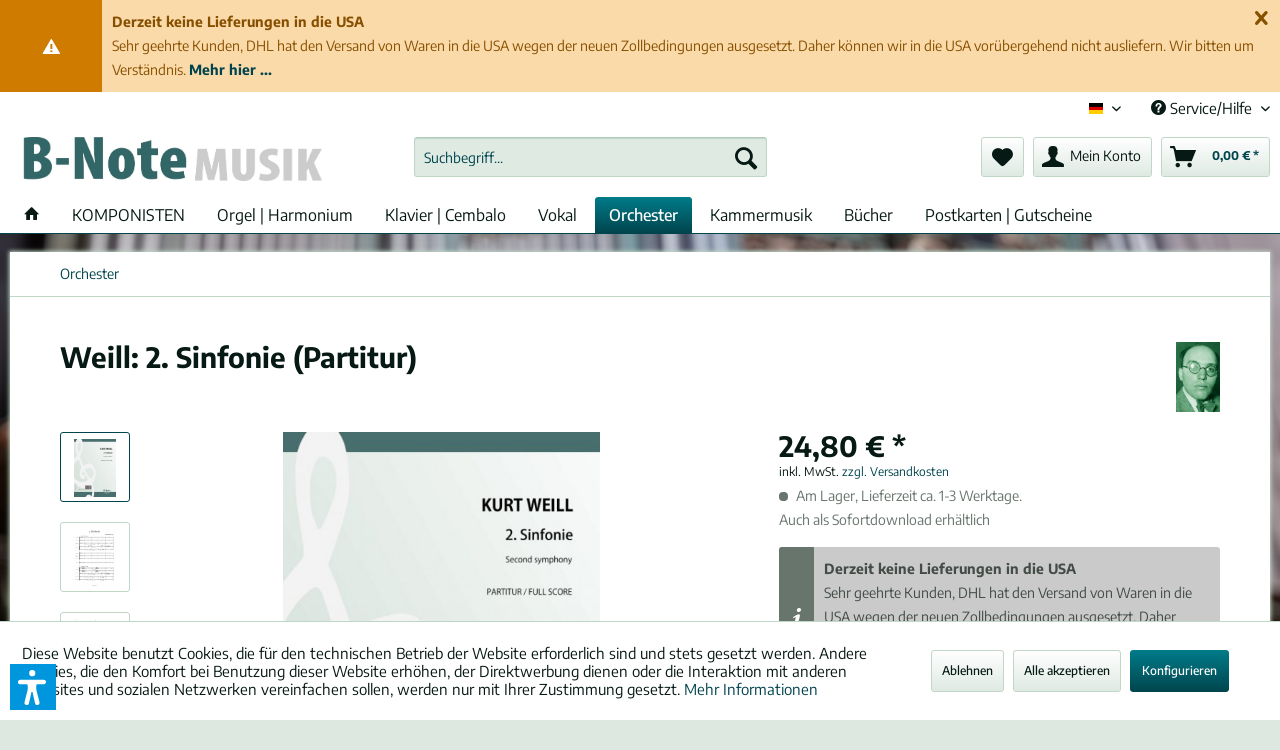

--- FILE ---
content_type: text/html; charset=UTF-8
request_url: https://shop.bnote.de/de_DE/orchester/orchester/38741/weill-2.-sinfonie-partitur?c=6
body_size: 21208
content:
<!DOCTYPE html> <html class="no-js" lang="de" itemscope="itemscope" itemtype="https://schema.org/WebPage"> <head> <meta charset="utf-8"> <meta name="author" content="" /> <meta name="robots" content="index,follow" /> <meta name="revisit-after" content="15 days" /> <meta name="keywords" content="Kurt Weill, Musiknoten, Musik, Noten, 2. Sinfonie (Partitur), DE, GroÃŸes Orchester, FrÃ¼he Moderne" /> <meta name="description" content="♫ Günstige Noten von Weill: 2. Sinfonie (Partitur) ★ Raritäten und Bekanntes bei B-Note stets sofort lieferbar." /> <meta property="og:type" content="product" /> <meta property="og:site_name" content="B-Note Musikverlag" /> <meta property="og:url" content="https://shop.bnote.de/de_DE/orchester/orchester/38741/weill-2.-sinfonie-partitur" /> <meta property="og:title" content="Weill: 2. Sinfonie (Partitur)" /> <meta property="og:description" content="Herausgegeben von David Drew" /> <meta property="og:image" content="https://shop.bnote.de/media/image/a4/a8/0a/c_17918.jpg" /> <meta property="product:brand" content="Weill, Kurt (1900-1950)" /> <meta property="product:price" content="24,80" /> <meta property="product:product_link" content="https://shop.bnote.de/de_DE/orchester/orchester/38741/weill-2.-sinfonie-partitur" /> <meta name="twitter:card" content="product" /> <meta name="twitter:site" content="B-Note Musikverlag" /> <meta name="twitter:title" content="Weill: 2. Sinfonie (Partitur)" /> <meta name="twitter:description" content="Herausgegeben von David Drew" /> <meta name="twitter:image" content="https://shop.bnote.de/media/image/a4/a8/0a/c_17918.jpg" /> <meta itemprop="copyrightHolder" content="B-Note Musikverlag" /> <meta itemprop="copyrightYear" content="2014" /> <meta itemprop="isFamilyFriendly" content="True" /> <meta itemprop="image" content="https://shop.bnote.de/media/image/56/fd/f4/neu-2016_WebshopE3LOGUCtYR7W2.jpg" /> <meta name="viewport" content="width=device-width, initial-scale=1.0"> <meta name="mobile-web-app-capable" content="yes"> <meta name="apple-mobile-web-app-title" content="B-Note Musikverlag"> <meta name="apple-mobile-web-app-capable" content="yes"> <meta name="apple-mobile-web-app-status-bar-style" content="default"> <link rel="alternate" hreflang="de-DE" href="https://shop.bnote.de/de_DE/orchester/orchester/38741/weill-2.-sinfonie-partitur" /> <link rel="alternate" hreflang="en-GB" href="https://shop.bnote.de/en_GB/orchestra/full-orchestra/38741/weill-second-symphony-full-score" /> <link rel="alternate" hreflang="fr-FR" href="https://shop.bnote.de/fr_FR/orchestre/orchestre-symphonique/38741/weill-deuxieme-symphonie-partition" /> <link rel="apple-touch-icon-precomposed" href="/themes/Frontend/Responsive/frontend/_public/src/img/apple-touch-icon-precomposed.png"> <link rel="shortcut icon" href="https://shop.bnote.de/media/unknown/cc/7e/98/favicon0E9ZtIQOGUj6C.ico"> <meta name="msapplication-navbutton-color" content="#00454D" /> <meta name="application-name" content="B-Note Musikverlag" /> <meta name="msapplication-starturl" content="https://shop.bnote.de/de_DE/" /> <meta name="msapplication-window" content="width=1024;height=768" /> <meta name="msapplication-TileImage" content="/themes/Frontend/Responsive/frontend/_public/src/img/win-tile-image.png"> <meta name="msapplication-TileColor" content="#00454D"> <meta name="theme-color" content="#00454D" /> <link rel="canonical" href="https://shop.bnote.de/de_DE/orchester/orchester/38741/weill-2.-sinfonie-partitur" /> <title itemprop="name"> Weill: 2. Sinfonie (Partitur) | B-Note Musikverlag</title> <link rel="stylesheet" href="https://use.fontawesome.com/releases/v5.2.0/css/all.css" integrity="sha384-hWVjflwFxL6sNzntih27bfxkr27PmbbK/iSvJ+a4+0owXq79v+lsFkW54bOGbiDQ" crossorigin="anonymous"> <link href="/web/cache/1768415366_cc1df6d9ab46aeeae452290c8b2d5670.css" media="all" rel="stylesheet" type="text/css" /> <style> .cc-custom-background { background-image: url(http://shop.bnote.de/media/image/4a/a0/ec/Aisx-unscharf.jpg); background-position: center center; background-size: cover; background-attachment: fixed; background-repeat: repeat; } </style> <script>var dv_accessibility_options = {"language":"de","standardToolPosition":6,"openToolKey":"ctrlQ","filters":{"height":"","displayBlock":".cart--amount,.cart--display,.cart--quantity","lineHeight":".account--display,.filter-panel--title,.navigation--signin-btn,.cart--amount,.cookie-permission--decline-button,.cookie-permission--configure-button,.cart--display","wrapInput":".main-search--form"},"enabledModules":{"keyboardNav":"1","contrast":"1","highlightLinks":"1","biggerText":"1","textSpacing":"1","legibleFonts":"1","bigCursor":"1","readingGuide":"1","tooltips":"1","pauseAnimations":"1"},"enableResetButton":"1","enablePageStructureButton":"1","enablePositionButton":"1","moduleKeyboardNav":{"frameColor":"#ff0000"},"moduleContrast":{"useInverseColors":"1","useDarkContrast":"1","useLightContrast":"1","useDesaturate":"1"},"moduleHighlightLinks":{"color":"#ffff00","background":"#00d111","highlightColor":"#000000"},"moduleLegibleFonts":["dvaccess-legible-fonts","dvaccess-legible-fonts-1"],"moduleBigCursor":{"imageURL":"[data-uri]"},"moduleReadingGuide":{"color":"#ff0000","background":"#000000"},"snippets":{"copyright":"powered by <a href=https://designverign.de/barrierefrei target=_blank rel=noopener title=designverign>designverign</a>","app.toggle.label":"Accessibility Tool ausklappen","menu.title":"Barrierefrei Hilfswerkzeuge","menu.button.move":"Icon verschieben","menu.button.page-structure":"Seiten-Struktur","menu.button.reset":"Zur\u00fccksetzen","menu.header.headers":"\u00dcberschriften","menu.header.landmarks":"Landmarks","menu.header.links":"Links","menu.position.left-top":"links oben","menu.position.left-center":"links zentriert","menu.position.left-bottom":"links unten","menu.position.right-top":"rechts oben","menu.position.right-center":"rechts mitte","menu.position.right-bottom":"rechts unten","menu.position.center-top":"mitte oben","menu.position.center-bottom":"mitte unten","module.button.bigger-text":"Gr\u00f6\u00dferer Text","module.button.bigger-text.0":"Gr\u00f6\u00dferer Text","module.button.bigger-text.1":"Gr\u00f6\u00dferer Text","module.button.bigger-text.2":"Gr\u00f6\u00dferer Text","module.button.bigger-text.3":"Gr\u00f6\u00dferer Text","module.button.cursor":"Mauszeiger","module.button.cursor.0":"Gro\u00dfer Mauszeiger","module.button.contrast":"Kontrast +","module.button.contrast.0":"Invertierte Farben","module.button.contrast.1":"Dunkler Kontrast","module.button.contrast.2":"Heller Kontrast","module.button.contrast.3":"Schwarz-Wei\u00df","module.button.highlight-links":"Links hervorheben","module.button.keyboard-nav":"Navigation per Tab-Taste","module.button.legible-fonts":"Schriftart","module.button.legible-fonts.0":"Lesbare Schriftart","module.button.legible-fonts.1":"Legasthenie freundlich","module.button.pause-animations":"Animationen pausieren","module.button.pause-animations.0":"Animationen abspielen","module.button.reading-guide":"Lese-F\u00fchrung","module.button.reading-guide.0":"Lese-F\u00fchrung","module.button.reading-guide.1":"Lese-F\u00fchrung","module.button.reading-guide.modal-title":"Hinweis","module.button.reading-guide.modal-text":"Tippen Sie kurz auf dem Bildschirm um die Lesef\u00fchrung auszurichten.","module.button.reading-guide.modal-button-text":"Verstanden","module.button.text-spacing":"Zeichen-Abstand","module.button.text-spacing.0":"Kleiner Abstand","module.button.text-spacing.1":"Moderater Abstand","module.button.text-spacing.2":"Gro\u00dfer Abstand","module.button.tooltips":"Zus\u00e4tzliche Beschreibung"},"reloadOnXHR":false};</script> <link href="/custom/plugins/VerignDvAccessibility/Resources/public/css/dvaccess.min.css" media="all" rel="stylesheet" type="text/css" /> <link href="/custom/plugins/VerignDvAccessibility/Resources/public/css/shopwareaccess.css" media="all" rel="stylesheet" type="text/css" /> </head> <body class=" is--ctl-detail is--act-index cc-custom-background " > <div class="page-wrap"> <noscript class="noscript-main"> <div class="alert is--warning"> <div class="alert--icon"> <i class="icon--element icon--warning"></i> </div> <div class="alert--content"> Um B-Note&#x20;Musikverlag in vollem Umfang nutzen zu k&ouml;nnen, empfehlen wir Ihnen Javascript in Ihrem Browser zu aktiveren. </div> </div> </noscript> <div class="pdwe-info-area--header fixed" data-pdwe-info-area-shoppath=""> <div class="pdwe-info-area"> <div class="alert is--warning is--rounded"> <div class="alert--icon"> <i class="icon--element icon--warning"></i> </div> <div class="alert--content"><div class="pdwe-info-area-close"> <i class="icon--element icon--cross"></i></div><b>Derzeit keine Lieferungen in die USA</b><br>Sehr geehrte Kunden, DHL hat den Versand von Waren in die USA wegen der neuen Zollbedingungen ausgesetzt. Daher können wir in die USA vorübergehend nicht ausliefern. Wir bitten um Verständnis.<a href="https://shop.bnote.de/de_DE/custom/index/sCustom/100035"> <b>Mehr hier ...</b></a></div> </div> </div></div> <header class="header-main"> <div class="top-bar"> <div class="container block-group"> <nav class="top-bar--navigation block" role="menubar">  <div class="top-bar--language navigation--entry"> <form method="post" class="language--form"> <div class="field--select"> <div class="language--flag de_DE">&nbsp;&nbsp;&nbsp;Deutsch (de) &nbsp;&nbsp;&nbsp;</div> <div class="select-field"> <select name="__shop" class="language--select" data-auto-submit="true"> <option value="1" selected="selected"> &nbsp;&nbsp;&nbsp;Deutsch (de) &nbsp;&nbsp;&nbsp; </option> <option value="2" > &nbsp;&nbsp;&nbsp;English (en) &nbsp;&nbsp;&nbsp; </option> <option value="3" > &nbsp;&nbsp;&nbsp;Fran&ccedil;ais (fr) &nbsp;&nbsp;&nbsp; </option> </select> </div> <input type="hidden" name="__redirect" value="1"> </div> </form> </div>  <div class="navigation--entry entry--service has--drop-down" role="menuitem" aria-haspopup="true" data-drop-down-menu="true"> <i class="icon--service"></i> Service/Hilfe <ul class="service--list is--rounded" role="menu"> <li class="service--entry" role="menuitem"> <a class="service--link" href="javascript:openCookieConsentManager()" title="Cookie-Einstellungen" > Cookie-Einstellungen </a> </li> <li class="service--entry" role="menuitem"> <a class="service--link" href="https://shop.bnote.de/de_DE/materiale-tausch-unser-angebot-fuer-orchester" title="Materiale-Tausch: Unser Angebot für Orchester" > Materiale-Tausch: Unser Angebot für Orchester </a> </li> <li class="service--entry" role="menuitem"> <a class="service--link" href="https://shop.bnote.de/de_DE/was-ist-neu-im-neuen-shop" title="Was ist neu im neuen Shop?" > Was ist neu im neuen Shop? </a> </li> <li class="service--entry" role="menuitem"> <a class="service--link" href="https://shop.bnote.de/de_DE/ueber-den-verlag" title="Über den Verlag" > Über den Verlag </a> </li> <li class="service--entry" role="menuitem"> <a class="service--link" href="https://shop.bnote.de/de_DE/zahlung-und-versand" title="Zahlung und Versand" > Zahlung und Versand </a> </li> <li class="service--entry" role="menuitem"> <a class="service--link" href="https://shop.bnote.de/de_DE/hilfe-faq" title="Hilfe &amp; FAQ" > Hilfe & FAQ </a> </li> <li class="service--entry" role="menuitem"> <a class="service--link" href="https://shop.bnote.de/de_DE/ihre-nachricht" title="Kontakt" target="_self"> Kontakt </a> </li> <li class="service--entry" role="menuitem"> <a class="service--link" href="https://shop.bnote.de/de_DE/werk-nicht-gefunden-wir-recherchieren-fuer-sie" title="Werkrecherche" target="_parent"> Werkrecherche </a> </li> <li class="service--entry" role="menuitem"> <a class="service--link" href="https://shop.bnote.de/de_DE/newsletter" title="Newsletter" target="_parent"> Newsletter </a> </li> <li class="service--entry" role="menuitem"> <a class="service--link" href="https://shop.bnote.de/de_DE/widerrufsrecht-als-verbraucher" title="Widerrufsrecht als Verbraucher" > Widerrufsrecht als Verbraucher </a> </li> <li class="service--entry" role="menuitem"> <a class="service--link" href="https://shop.bnote.de/de_DE/datenschutz" title="Datenschutz" > Datenschutz </a> </li> <li class="service--entry" role="menuitem"> <a class="service--link" href="https://shop.bnote.de/de_DE/impressum" title="Impressum" > Impressum </a> </li> <li class="service--entry" role="menuitem"> <a class="service--link" href="https://shop.bnote.de/de_DE/agb" title="AGB" > AGB </a> </li> <li class="service--entry" role="menuitem"> <a class="service--link" href="https://shop.bnote.de/de_DE/agb-fuer-digitale-ausgaben" title="AGB für digitale Ausgaben" > AGB für digitale Ausgaben </a> </li> <li class="service--entry" role="menuitem"> <a class="service--link" href="https://shop.bnote.de/de_DE/agb-fuer-leihmateriale" title="AGB für Leihmateriale" > AGB für Leihmateriale </a> </li> </ul> </div> </nav> </div> </div> <div class="container header--navigation"> <div class="logo-main block-group" role="banner"> <div class="logo--shop block"> <a class="logo--link" href="https://shop.bnote.de/de_DE/" title="B-Note Musikverlag - zur Startseite wechseln"> <picture> <source srcset="https://shop.bnote.de/media/image/56/fd/f4/neu-2016_WebshopE3LOGUCtYR7W2.jpg" media="(min-width: 78.75em)"> <source srcset="https://shop.bnote.de/media/image/56/fd/f4/neu-2016_WebshopE3LOGUCtYR7W2.jpg" media="(min-width: 64em)"> <source srcset="https://shop.bnote.de/media/image/56/fd/f4/neu-2016_WebshopE3LOGUCtYR7W2.jpg" media="(min-width: 48em)"> <img srcset="https://shop.bnote.de/media/image/56/fd/f4/neu-2016_WebshopE3LOGUCtYR7W2.jpg" alt="B-Note Musikverlag - zur Startseite wechseln" /> </picture> </a> </div> </div> <nav class="shop--navigation block-group"> <ul class="navigation--list block-group" role="menubar"> <li class="navigation--entry entry--menu-left" role="menuitem"> <a class="entry--link entry--trigger btn is--icon-left" href="#offcanvas--left" data-offcanvas="true" data-offCanvasSelector=".sidebar-main" aria-label="Menü"> <i class="icon--menu"></i> Menü </a> </li> <li class="navigation--entry entry--search" role="menuitem" data-search="true" aria-haspopup="true" data-minLength="3"> <a class="btn entry--link entry--trigger" href="#show-hide--search" title="Suche anzeigen / schließen" aria-label="Suche anzeigen / schließen"> <i class="icon--search"></i> <span class="search--display">Suchen</span> </a> <form action="/de_DE/search" method="get" class="main-search--form"> <input type="search" name="sSearch" aria-label="Suchbegriff..." class="main-search--field" autocomplete="off" autocapitalize="off" placeholder="Suchbegriff..." maxlength="30" /> <button type="submit" class="main-search--button" aria-label="Suchen"> <i class="icon--search"></i> <span class="main-search--text">Suchen</span> </button> <div class="form--ajax-loader">&nbsp;</div> </form> <div class="main-search--results"></div> </li> 
    <li class="navigation--entry entry--notepad" role="menuitem">
        
        <a href="https://shop.bnote.de/de_DE/note" title="Merkzettel" aria-label="Merkzettel" class="btn">
            <i class="icon--heart"></i>
                    </a>
    </li>




    <li class="navigation--entry entry--account with-slt"
        role="menuitem"
        data-offcanvas="true"
        data-offCanvasSelector=".account--dropdown-navigation">
        
            <a href="https://shop.bnote.de/de_DE/account"
               title="Mein Konto"
               aria-label="Mein Konto"
               class="btn is--icon-left entry--link account--link">
                <i class="icon--account"></i>
                                    <span class="account--display">
                        Mein Konto
                    </span>
                            </a>
        

                    
                <div class="account--dropdown-navigation">

                    
                        <div class="navigation--smartphone">
                            <div class="entry--close-off-canvas">
                                <a href="#close-account-menu"
                                   class="account--close-off-canvas"
                                   title="Menü schließen"
                                   aria-label="Menü schließen">
                                    Menü schließen <i class="icon--arrow-right"></i>
                                </a>
                            </div>
                        </div>
                    

                    
                            <div class="account--menu is--rounded is--personalized">
        
                            
                
                                            <span class="navigation--headline">
                            Mein Konto
                        </span>
                                    

                
                <div class="account--menu-container">

                    
                        
                        <ul class="sidebar--navigation navigation--list is--level0 show--active-items">
                            
                                
                                
                                    
                                                                                    <li class="navigation--entry">
                                                <span class="navigation--signin">
                                                    <a href="https://shop.bnote.de/de_DE/account#hide-registration"
                                                       class="blocked--link btn is--primary navigation--signin-btn"
                                                       data-collapseTarget="#registration"
                                                       data-action="close">
                                                        Anmelden
                                                    </a>
                                                    <span class="navigation--register">
                                                        oder
                                                        <a href="https://shop.bnote.de/de_DE/account#show-registration"
                                                           class="blocked--link"
                                                           data-collapseTarget="#registration"
                                                           data-action="open">
                                                            registrieren
                                                        </a>
                                                    </span>
                                                </span>
                                            </li>
                                                                            

                                    
                                        <li class="navigation--entry">
                                            <a href="https://shop.bnote.de/de_DE/account" title="Übersicht" class="navigation--link">
                                                Übersicht
                                            </a>
                                        </li>
                                    
                                

                                
                                
                                    <li class="navigation--entry">
                                        <a href="https://shop.bnote.de/de_DE/account/profile" title="Persönliche Daten" class="navigation--link" rel="nofollow">
                                            Persönliche Daten
                                        </a>
                                    </li>
                                

                                
                                
                                                                            
                                            <li class="navigation--entry">
                                                <a href="https://shop.bnote.de/de_DE/address/index/sidebar/" title="Adressen" class="navigation--link" rel="nofollow">
                                                    Adressen
                                                </a>
                                            </li>
                                        
                                                                    

                                
                                
    
                                    <li class="navigation--entry">
                                        <a href="https://shop.bnote.de/de_DE/account/payment" title="Zahlungsarten" class="navigation--link" rel="nofollow">
                                            Zahlungsarten
                                        </a>
                                    </li>
                                

    

                                
                                
                                    <li class="navigation--entry">
                                        <a href="https://shop.bnote.de/de_DE/account/orders" title="Bestellungen" class="navigation--link" rel="nofollow">
                                            Bestellungen
                                        </a>
                                    </li>
                                

                                
                                
                                                                            <li class="navigation--entry">
                                            <a href="https://shop.bnote.de/de_DE/account/downloads" title="Digitale Ausgaben" class="navigation--link" rel="nofollow">
                                                Digitale Ausgaben
                                            </a>
                                        </li>
                                                                    

                                
                                
                                    <li class="navigation--entry">
                                        <a href="https://shop.bnote.de/de_DE/note" title="Merkzettel" class="navigation--link" rel="nofollow">
                                            Merkzettel
                                        </a>
                                    </li>
                                

                                
                                
                                                                    

                                
                                
                                                                    
                            
                        </ul>
                    
                </div>
                    
    </div>
                    
                </div>
            
            </li>




    <li class="navigation--entry entry--cart" role="menuitem">
        
        <a class="btn is--icon-left cart--link" href="https://shop.bnote.de/de_DE/checkout/cart" title="Warenkorb" aria-label="Warenkorb">
            <span class="cart--display">
                                    Warenkorb
                            </span>

            <span class="badge is--primary is--minimal cart--quantity is--hidden">0</span>

            <i class="icon--basket"></i>

            <span class="cart--amount">
                0,00&nbsp;&euro; *
            </span>
        </a>
        <div class="ajax-loader">&nbsp;</div>
    </li>



 </ul> </nav> <div class="container--ajax-cart" data-collapse-cart="true" data-displayMode="offcanvas"></div> <div class="container--ajax-note has--cssanimations"> <i class="icon--loading-indicator"></i> </div> </div> </header> <nav class="navigation-main"> <div class="container" data-menu-scroller="true" data-listSelector=".navigation--list.container" data-viewPortSelector=".navigation--list-wrapper"> <div class="navigation--list-wrapper"> <ul class="navigation--list container" role="menubar" itemscope="itemscope" itemtype="http://schema.org/SiteNavigationElement"> <li class="navigation--entry is--home" role="menuitem"> <a class="navigation--link is--first" href="https://shop.bnote.de/de_DE/" title="Home" itemprop="url"> <i class="icon--house"></i> </a> </li> <li class="navigation--entry navigation--entry-109"role="menuitem"><a class="navigation--link"href="https://shop.bnote.de/komponisten/list" title="KOMPONISTEN"itemprop="url" target="_parent"> <span itemprop="name">KOMPONISTEN</span></a> </li> <li class="navigation--entry navigation--entry-227"role="menuitem"><a class="navigation--link"href="https://shop.bnote.de/de_DE/orgel-harmonium/" title="Orgel | Harmonium"itemprop="url"> <span itemprop="name">Orgel | Harmonium</span></a><ul class="navigation--sub navigation--sub-227"><li class="navigation--sub-entry"role="menuitem"><a class="navigation--sub-link"href="https://shop.bnote.de/de_DE/orgel-harmonium/orgel-solo-nach-komponist/"title="Orgel solo nach Komponist"itemprop="url"> <span itemprop="name">Orgel solo nach Komponist</span></a></li><li class="navigation--sub-entry"role="menuitem"><a class="navigation--sub-link"href="https://shop.bnote.de/de_DE/orgel-harmonium/sammelbaende/"title="Sammelbände"itemprop="url"> <span itemprop="name">Sammelbände</span></a></li><li class="navigation--sub-entry"role="menuitem"><a class="navigation--sub-link"href="https://shop.bnote.de/de_DE/orgel-harmonium/orgel-vierhaendig-zwei-orgeln/"title="Orgel vierhändig / zwei Orgeln"itemprop="url"> <span itemprop="name">Orgel vierhändig / zwei Orgeln</span></a></li><li class="navigation--sub-entry"role="menuitem"><a class="navigation--sub-link"href="https://shop.bnote.de/de_DE/orgel-harmonium/orgel-und-weitere-instrumente/"title="Orgel und weitere Instrumente"itemprop="url"> <span itemprop="name">Orgel und weitere Instrumente</span></a></li><li class="navigation--sub-entry"role="menuitem"><a class="navigation--sub-link"href="https://shop.bnote.de/de_DE/orgel-harmonium/harmonium/"title="Harmonium"itemprop="url"> <span itemprop="name">Harmonium</span></a></li></ul> </li> <li class="navigation--entry navigation--entry-18"role="menuitem"><a class="navigation--link"href="https://shop.bnote.de/de_DE/klavier-cembalo/" title="Klavier | Cembalo"itemprop="url"> <span itemprop="name">Klavier | Cembalo</span></a><ul class="navigation--sub navigation--sub-18"><li class="navigation--sub-entry"role="menuitem"><a class="navigation--sub-link"href="https://shop.bnote.de/de_DE/klavier-cembalo/klavier-solo/"title="Klavier solo"itemprop="url"> <span itemprop="name">Klavier solo</span></a></li><li class="navigation--sub-entry"role="menuitem"><a class="navigation--sub-link"href="https://shop.bnote.de/de_DE/klavier-cembalo/zwei-klaviere/"title="Zwei Klaviere"itemprop="url"> <span itemprop="name">Zwei Klaviere</span></a></li><li class="navigation--sub-entry"role="menuitem"><a class="navigation--sub-link"href="https://shop.bnote.de/de_DE/klavier-cembalo/zu-vier-haenden/"title="zu vier Händen"itemprop="url"> <span itemprop="name">zu vier Händen</span></a></li><li class="navigation--sub-entry"role="menuitem"><a class="navigation--sub-link"href="https://shop.bnote.de/de_DE/klavier-cembalo/cembalo/"title="Cembalo"itemprop="url"> <span itemprop="name">Cembalo</span></a></li></ul> </li> <li class="navigation--entry navigation--entry-229"role="menuitem"><a class="navigation--link"href="https://shop.bnote.de/de_DE/vokal/" title="Vokal"itemprop="url"> <span itemprop="name">Vokal</span></a><ul class="navigation--sub navigation--sub-229"><li class="navigation--sub-entry"role="menuitem"><a class="navigation--sub-link"href="https://shop.bnote.de/de_DE/vokal/solostimme-mitohne-instrument/"title="Solostimme mit/ohne Instrument"itemprop="url"> <span itemprop="name">Solostimme mit/ohne Instrument</span></a></li><li class="navigation--sub-entry"role="menuitem"><a class="navigation--sub-link"href="https://shop.bnote.de/de_DE/vokal/chor-1-3-stimmig/"title="Chor 1-3-stimmig"itemprop="url"> <span itemprop="name">Chor 1-3-stimmig</span></a></li><li class="navigation--sub-entry"role="menuitem"><a class="navigation--sub-link"href="https://shop.bnote.de/de_DE/vokal/chor-ab-4-stimmig/"title="Chor ab 4-stimmig"itemprop="url"> <span itemprop="name">Chor ab 4-stimmig</span></a></li><li class="navigation--sub-entry"role="menuitem"><a class="navigation--sub-link"href="https://shop.bnote.de/de_DE/vokal/maennerchor/"title="Männerchor"itemprop="url"> <span itemprop="name">Männerchor</span></a></li><li class="navigation--sub-entry"role="menuitem"><a class="navigation--sub-link"href="https://shop.bnote.de/de_DE/vokal/frauenchor/"title="Frauenchor"itemprop="url"> <span itemprop="name">Frauenchor</span></a></li><li class="navigation--sub-entry"role="menuitem"><a class="navigation--sub-link"href="https://shop.bnote.de/de_DE/vokal/vokalwerke-mit-orchester/"title="Vokalwerke mit Orchester"itemprop="url"> <span itemprop="name">Vokalwerke mit Orchester</span></a></li><li class="navigation--sub-entry"role="menuitem"><a class="navigation--sub-link"href="https://shop.bnote.de/de_DE/vokal/oratorium/"title="Oratorium"itemprop="url"> <span itemprop="name">Oratorium</span></a></li><li class="navigation--sub-entry"role="menuitem"><a class="navigation--sub-link"href="https://shop.bnote.de/de_DE/vokal/oper/"title="Oper"itemprop="url"> <span itemprop="name">Oper</span></a></li></ul> </li> <li class="navigation--entry navigation--entry-6 is--active"role="menuitem"><a class="navigation--link"href="https://shop.bnote.de/de_DE/orchester/" title="Orchester"itemprop="url"> <span itemprop="name">Orchester</span></a><ul class="navigation--sub navigation--sub-6"><li class="navigation--sub-entry"role="menuitem"><a class="navigation--sub-link"href="https://shop.bnote.de/de_DE/orchester/streichorchester/"title="Streichorchester"itemprop="url"> <span itemprop="name">Streichorchester</span></a></li><li class="navigation--sub-entry"role="menuitem"><a class="navigation--sub-link"href="https://shop.bnote.de/de_DE/orchester/orchester/"title="Orchester"itemprop="url"> <span itemprop="name">Orchester</span></a></li><li class="navigation--sub-entry"role="menuitem"><a class="navigation--sub-link"href="https://shop.bnote.de/de_DE/orchester/taschenpartituren/"title="Taschenpartituren"itemprop="url"> <span itemprop="name">Taschenpartituren</span></a></li></ul> </li> <li class="navigation--entry navigation--entry-19"role="menuitem"><a class="navigation--link"href="https://shop.bnote.de/de_DE/kammermusik/" title="Kammermusik"itemprop="url"> <span itemprop="name">Kammermusik</span></a><ul class="navigation--sub navigation--sub-19"><li class="navigation--sub-entry"role="menuitem"><a class="navigation--sub-link"href="https://shop.bnote.de/de_DE/kammermusik/gemischt/"title="gemischt"itemprop="url"> <span itemprop="name">gemischt</span></a></li><li class="navigation--sub-entry"role="menuitem"><a class="navigation--sub-link"href="https://shop.bnote.de/de_DE/kammermusik/mit-klavier/"title="mit Klavier"itemprop="url"> <span itemprop="name">mit Klavier</span></a></li><li class="navigation--sub-entry"role="menuitem"><a class="navigation--sub-link"href="https://shop.bnote.de/de_DE/kammermusik/streicher/"title="Streicher"itemprop="url"> <span itemprop="name">Streicher</span></a></li><li class="navigation--sub-entry"role="menuitem"><a class="navigation--sub-link"href="https://shop.bnote.de/de_DE/kammermusik/holzblaeser/"title="Holzbläser"itemprop="url"> <span itemprop="name">Holzbläser</span></a></li><li class="navigation--sub-entry"role="menuitem"><a class="navigation--sub-link"href="https://shop.bnote.de/de_DE/kammermusik/blechblaeser/"title="Blechbläser"itemprop="url"> <span itemprop="name">Blechbläser</span></a></li><li class="navigation--sub-entry"role="menuitem"><a class="navigation--sub-link"href="https://shop.bnote.de/de_DE/kammermusik/harfe/"title="Harfe"itemprop="url"> <span itemprop="name">Harfe</span></a></li></ul> </li> <li class="navigation--entry navigation--entry-23"role="menuitem"><a class="navigation--link"href="https://shop.bnote.de/de_DE/buecher/" title="Bücher"itemprop="url"> <span itemprop="name">Bücher</span></a> </li> <li class="navigation--entry navigation--entry-238"role="menuitem"><a class="navigation--link"href="https://shop.bnote.de/de_DE/postkarten-gutscheine/" title="Postkarten | Gutscheine"itemprop="url"> <span itemprop="name">Postkarten | Gutscheine</span></a><ul class="navigation--sub navigation--sub-238"><li class="navigation--sub-entry"role="menuitem"><a class="navigation--sub-link"href="https://shop.bnote.de/de_DE/postkarten-gutscheine/postkarten/"title="Postkarten"itemprop="url"> <span itemprop="name">Postkarten</span></a></li><li class="navigation--sub-entry"role="menuitem"><a class="navigation--sub-link"href="https://shop.bnote.de/de_DE/postkarten-gutscheine/gutscheine/"title="Gutscheine"itemprop="url"> <span itemprop="name">Gutscheine</span></a></li><li class="navigation--sub-entry"role="menuitem"><a class="navigation--sub-link"href="https://shop.bnote.de/de_DE/postkarten-gutscheine/kleinigkeiten/"title="Kleinigkeiten"itemprop="url"> <span itemprop="name">Kleinigkeiten</span></a></li></ul> </li> </ul> </div> </div> </nav> <section class="content-main container block-group"> <nav class="content--breadcrumb block"> <ul class="breadcrumb--list" role="menu" itemscope itemtype="https://schema.org/BreadcrumbList"> <li role="menuitem" class="breadcrumb--entry is--active" itemprop="itemListElement" itemscope itemtype="https://schema.org/ListItem"> <a class="breadcrumb--link" href="https://shop.bnote.de/de_DE/orchester/" title="Orchester" itemprop="item"> <link itemprop="url" href="https://shop.bnote.de/de_DE/orchester/" /> <span class="breadcrumb--title" itemprop="name">Orchester</span> </a> <meta itemprop="position" content="0" /> </li> </ul> </nav> <div class="content-main--inner"> <div id='cookie-consent' class='off-canvas is--left block-transition' data-cookie-consent-manager='true'> <div class='cookie-consent--header cookie-consent--close'> Cookie-Einstellungen <i class="icon--arrow-right"></i> </div> <div class='cookie-consent--description'> Diese Website benutzt Cookies, die für den technischen Betrieb der Website erforderlich sind und stets gesetzt werden. Andere Cookies, die den Komfort bei Benutzung dieser Website erhöhen, der Direktwerbung dienen oder die Interaktion mit anderen Websites und sozialen Netzwerken vereinfachen sollen, werden nur mit Ihrer Zustimmung gesetzt. </div> <div class='cookie-consent--configuration'> <div class='cookie-consent--configuration-header'> <div class='cookie-consent--configuration-header-text'>Konfiguration</div> </div> <div class='cookie-consent--configuration-main'> <div class='cookie-consent--group'> <input type="hidden" class="cookie-consent--group-name" value="technical" /> <label class="cookie-consent--group-state cookie-consent--state-input cookie-consent--required"> <input type="checkbox" name="technical-state" class="cookie-consent--group-state-input" disabled="disabled" checked="checked"/> <span class="cookie-consent--state-input-element"></span> </label> <div class='cookie-consent--group-title' data-collapse-panel='true' data-contentSiblingSelector=".cookie-consent--group-container"> <div class="cookie-consent--group-title-label cookie-consent--state-label"> Technisch erforderlich </div> <span class="cookie-consent--group-arrow is-icon--right"> <i class="icon--arrow-right"></i> </span> </div> <div class='cookie-consent--group-container'> <div class='cookie-consent--group-description'> Diese Cookies sind für die Grundfunktionen des Shops notwendig. </div> <div class='cookie-consent--cookies-container'> <div class='cookie-consent--cookie'> <input type="hidden" class="cookie-consent--cookie-name" value="cookieDeclined" /> <label class="cookie-consent--cookie-state cookie-consent--state-input cookie-consent--required"> <input type="checkbox" name="cookieDeclined-state" class="cookie-consent--cookie-state-input" disabled="disabled" checked="checked" /> <span class="cookie-consent--state-input-element"></span> </label> <div class='cookie--label cookie-consent--state-label'> Alle Cookies ablehnen </div> </div> <div class='cookie-consent--cookie'> <input type="hidden" class="cookie-consent--cookie-name" value="allowCookie" /> <label class="cookie-consent--cookie-state cookie-consent--state-input cookie-consent--required"> <input type="checkbox" name="allowCookie-state" class="cookie-consent--cookie-state-input" disabled="disabled" checked="checked" /> <span class="cookie-consent--state-input-element"></span> </label> <div class='cookie--label cookie-consent--state-label'> Alle Cookies annehmen </div> </div> <div class='cookie-consent--cookie'> <input type="hidden" class="cookie-consent--cookie-name" value="shop" /> <label class="cookie-consent--cookie-state cookie-consent--state-input cookie-consent--required"> <input type="checkbox" name="shop-state" class="cookie-consent--cookie-state-input" disabled="disabled" checked="checked" /> <span class="cookie-consent--state-input-element"></span> </label> <div class='cookie--label cookie-consent--state-label'> Ausgewählter Shop </div> </div> <div class='cookie-consent--cookie'> <input type="hidden" class="cookie-consent--cookie-name" value="csrf_token" /> <label class="cookie-consent--cookie-state cookie-consent--state-input cookie-consent--required"> <input type="checkbox" name="csrf_token-state" class="cookie-consent--cookie-state-input" disabled="disabled" checked="checked" /> <span class="cookie-consent--state-input-element"></span> </label> <div class='cookie--label cookie-consent--state-label'> CSRF-Token </div> </div> <div class='cookie-consent--cookie'> <input type="hidden" class="cookie-consent--cookie-name" value="cookiePreferences" /> <label class="cookie-consent--cookie-state cookie-consent--state-input cookie-consent--required"> <input type="checkbox" name="cookiePreferences-state" class="cookie-consent--cookie-state-input" disabled="disabled" checked="checked" /> <span class="cookie-consent--state-input-element"></span> </label> <div class='cookie--label cookie-consent--state-label'> Cookie-Einstellungen </div> </div> <div class='cookie-consent--cookie'> <input type="hidden" class="cookie-consent--cookie-name" value="x-cache-context-hash" /> <label class="cookie-consent--cookie-state cookie-consent--state-input cookie-consent--required"> <input type="checkbox" name="x-cache-context-hash-state" class="cookie-consent--cookie-state-input" disabled="disabled" checked="checked" /> <span class="cookie-consent--state-input-element"></span> </label> <div class='cookie--label cookie-consent--state-label'> Individuelle Preise </div> </div> <div class='cookie-consent--cookie'> <input type="hidden" class="cookie-consent--cookie-name" value="slt" /> <label class="cookie-consent--cookie-state cookie-consent--state-input cookie-consent--required"> <input type="checkbox" name="slt-state" class="cookie-consent--cookie-state-input" disabled="disabled" checked="checked" /> <span class="cookie-consent--state-input-element"></span> </label> <div class='cookie--label cookie-consent--state-label'> Kunden-Wiedererkennung </div> </div> <div class='cookie-consent--cookie'> <input type="hidden" class="cookie-consent--cookie-name" value="nocache" /> <label class="cookie-consent--cookie-state cookie-consent--state-input cookie-consent--required"> <input type="checkbox" name="nocache-state" class="cookie-consent--cookie-state-input" disabled="disabled" checked="checked" /> <span class="cookie-consent--state-input-element"></span> </label> <div class='cookie--label cookie-consent--state-label'> Kundenspezifisches Caching </div> </div> <div class='cookie-consent--cookie'> <input type="hidden" class="cookie-consent--cookie-name" value="session" /> <label class="cookie-consent--cookie-state cookie-consent--state-input cookie-consent--required"> <input type="checkbox" name="session-state" class="cookie-consent--cookie-state-input" disabled="disabled" checked="checked" /> <span class="cookie-consent--state-input-element"></span> </label> <div class='cookie--label cookie-consent--state-label'> Session </div> </div> <div class='cookie-consent--cookie'> <input type="hidden" class="cookie-consent--cookie-name" value="dvaccess_settings" /> <label class="cookie-consent--cookie-state cookie-consent--state-input cookie-consent--required"> <input type="checkbox" name="dvaccess_settings-state" class="cookie-consent--cookie-state-input" disabled="disabled" checked="checked" /> <span class="cookie-consent--state-input-element"></span> </label> <div class='cookie--label cookie-consent--state-label'> Speichert Barrierefrei Einstellungen </div> </div> <div class='cookie-consent--cookie'> <input type="hidden" class="cookie-consent--cookie-name" value="currency" /> <label class="cookie-consent--cookie-state cookie-consent--state-input cookie-consent--required"> <input type="checkbox" name="currency-state" class="cookie-consent--cookie-state-input" disabled="disabled" checked="checked" /> <span class="cookie-consent--state-input-element"></span> </label> <div class='cookie--label cookie-consent--state-label'> Währungswechsel </div> </div> </div> </div> </div> <div class='cookie-consent--group'> <input type="hidden" class="cookie-consent--group-name" value="comfort" /> <label class="cookie-consent--group-state cookie-consent--state-input"> <input type="checkbox" name="comfort-state" class="cookie-consent--group-state-input"/> <span class="cookie-consent--state-input-element"></span> </label> <div class='cookie-consent--group-title' data-collapse-panel='true' data-contentSiblingSelector=".cookie-consent--group-container"> <div class="cookie-consent--group-title-label cookie-consent--state-label"> Komfortfunktionen </div> <span class="cookie-consent--group-arrow is-icon--right"> <i class="icon--arrow-right"></i> </span> </div> <div class='cookie-consent--group-container'> <div class='cookie-consent--group-description'> Diese Cookies werden genutzt um das Einkaufserlebnis noch ansprechender zu gestalten, beispielsweise für die Wiedererkennung des Besuchers. </div> <div class='cookie-consent--cookies-container'> <div class='cookie-consent--cookie'> <input type="hidden" class="cookie-consent--cookie-name" value="sUniqueID" /> <label class="cookie-consent--cookie-state cookie-consent--state-input"> <input type="checkbox" name="sUniqueID-state" class="cookie-consent--cookie-state-input" /> <span class="cookie-consent--state-input-element"></span> </label> <div class='cookie--label cookie-consent--state-label'> Merkzettel </div> </div> </div> </div> </div> <div class='cookie-consent--group'> <input type="hidden" class="cookie-consent--group-name" value="statistics" /> <label class="cookie-consent--group-state cookie-consent--state-input"> <input type="checkbox" name="statistics-state" class="cookie-consent--group-state-input"/> <span class="cookie-consent--state-input-element"></span> </label> <div class='cookie-consent--group-title' data-collapse-panel='true' data-contentSiblingSelector=".cookie-consent--group-container"> <div class="cookie-consent--group-title-label cookie-consent--state-label"> Statistik & Tracking </div> <span class="cookie-consent--group-arrow is-icon--right"> <i class="icon--arrow-right"></i> </span> </div> <div class='cookie-consent--group-container'> <div class='cookie-consent--cookies-container'> <div class='cookie-consent--cookie'> <input type="hidden" class="cookie-consent--cookie-name" value="x-ua-device" /> <label class="cookie-consent--cookie-state cookie-consent--state-input"> <input type="checkbox" name="x-ua-device-state" class="cookie-consent--cookie-state-input" /> <span class="cookie-consent--state-input-element"></span> </label> <div class='cookie--label cookie-consent--state-label'> Endgeräteerkennung </div> </div> <div class='cookie-consent--cookie'> <input type="hidden" class="cookie-consent--cookie-name" value="partner" /> <label class="cookie-consent--cookie-state cookie-consent--state-input"> <input type="checkbox" name="partner-state" class="cookie-consent--cookie-state-input" /> <span class="cookie-consent--state-input-element"></span> </label> <div class='cookie--label cookie-consent--state-label'> Partnerprogramm </div> </div> </div> </div> </div> </div> </div> <div class="cookie-consent--save"> <input class="cookie-consent--save-button btn is--primary" type="button" value="Einstellungen speichern" /> </div> </div> <aside class="sidebar-main off-canvas"> <div class="navigation--smartphone"> <ul class="navigation--list "> <li class="navigation--entry entry--close-off-canvas"> <a href="#close-categories-menu" title="Menü schließen" class="navigation--link"> Menü schließen <i class="icon--arrow-right"></i> </a> </li> </ul> <div class="mobile--switches">  <div class="top-bar--language navigation--entry"> <form method="post" class="language--form"> <div class="field--select"> <div class="language--flag de_DE">&nbsp;&nbsp;&nbsp;Deutsch (de) &nbsp;&nbsp;&nbsp;</div> <div class="select-field"> <select name="__shop" class="language--select" data-auto-submit="true"> <option value="1" selected="selected"> &nbsp;&nbsp;&nbsp;Deutsch (de) &nbsp;&nbsp;&nbsp; </option> <option value="2" > &nbsp;&nbsp;&nbsp;English (en) &nbsp;&nbsp;&nbsp; </option> <option value="3" > &nbsp;&nbsp;&nbsp;Fran&ccedil;ais (fr) &nbsp;&nbsp;&nbsp; </option> </select> </div> <input type="hidden" name="__redirect" value="1"> </div> </form> </div>  </div> </div> <div class="sidebar--categories-wrapper" data-subcategory-nav="true" data-mainCategoryId="3" data-categoryId="6" data-fetchUrl="/de_DE/widgets/listing/getCategory/categoryId/6"> <div class="categories--headline navigation--headline"> Kategorien </div> <div class="sidebar--categories-navigation"> <ul class="sidebar--navigation categories--navigation navigation--list is--drop-down is--level0 is--rounded" role="menu"> <li class="navigation--entry" role="menuitem"> <a class="navigation--link" href="https://shop.bnote.de/komponisten/list" data-categoryId="109" data-fetchUrl="/de_DE/widgets/listing/getCategory/categoryId/109" title="KOMPONISTEN" target="_parent"> KOMPONISTEN </a> </li> <li class="navigation--entry has--sub-children" role="menuitem"> <a class="navigation--link link--go-forward" href="https://shop.bnote.de/de_DE/orgel-harmonium/" data-categoryId="227" data-fetchUrl="/de_DE/widgets/listing/getCategory/categoryId/227" title="Orgel | Harmonium" > Orgel | Harmonium <span class="is--icon-right"> <i class="icon--arrow-right"></i> </span> </a> </li> <li class="navigation--entry has--sub-children" role="menuitem"> <a class="navigation--link link--go-forward" href="https://shop.bnote.de/de_DE/klavier-cembalo/" data-categoryId="18" data-fetchUrl="/de_DE/widgets/listing/getCategory/categoryId/18" title="Klavier | Cembalo" > Klavier | Cembalo <span class="is--icon-right"> <i class="icon--arrow-right"></i> </span> </a> </li> <li class="navigation--entry has--sub-children" role="menuitem"> <a class="navigation--link link--go-forward" href="https://shop.bnote.de/de_DE/vokal/" data-categoryId="229" data-fetchUrl="/de_DE/widgets/listing/getCategory/categoryId/229" title="Vokal" > Vokal <span class="is--icon-right"> <i class="icon--arrow-right"></i> </span> </a> </li> <li class="navigation--entry is--active has--sub-categories has--sub-children" role="menuitem"> <a class="navigation--link is--active has--sub-categories link--go-forward" href="https://shop.bnote.de/de_DE/orchester/" data-categoryId="6" data-fetchUrl="/de_DE/widgets/listing/getCategory/categoryId/6" title="Orchester" > Orchester <span class="is--icon-right"> <i class="icon--arrow-right"></i> </span> </a> <ul class="sidebar--navigation categories--navigation navigation--list is--level1 is--rounded" role="menu"> <li class="navigation--entry" role="menuitem"> <a class="navigation--link" href="https://shop.bnote.de/de_DE/orchester/streichorchester/" data-categoryId="7" data-fetchUrl="/de_DE/widgets/listing/getCategory/categoryId/7" title="Streichorchester" > Streichorchester </a> </li> <li class="navigation--entry" role="menuitem"> <a class="navigation--link" href="https://shop.bnote.de/de_DE/orchester/orchester/" data-categoryId="8" data-fetchUrl="/de_DE/widgets/listing/getCategory/categoryId/8" title="Orchester" > Orchester </a> </li> <li class="navigation--entry" role="menuitem"> <a class="navigation--link" href="https://shop.bnote.de/de_DE/orchester/taschenpartituren/" data-categoryId="243" data-fetchUrl="/de_DE/widgets/listing/getCategory/categoryId/243" title="Taschenpartituren" > Taschenpartituren </a> </li> </ul> </li> <li class="navigation--entry has--sub-children" role="menuitem"> <a class="navigation--link link--go-forward" href="https://shop.bnote.de/de_DE/kammermusik/" data-categoryId="19" data-fetchUrl="/de_DE/widgets/listing/getCategory/categoryId/19" title="Kammermusik" > Kammermusik <span class="is--icon-right"> <i class="icon--arrow-right"></i> </span> </a> </li> <li class="navigation--entry" role="menuitem"> <a class="navigation--link" href="https://shop.bnote.de/de_DE/buecher/" data-categoryId="23" data-fetchUrl="/de_DE/widgets/listing/getCategory/categoryId/23" title="Bücher" > Bücher </a> </li> <li class="navigation--entry has--sub-children" role="menuitem"> <a class="navigation--link link--go-forward" href="https://shop.bnote.de/de_DE/postkarten-gutscheine/" data-categoryId="238" data-fetchUrl="/de_DE/widgets/listing/getCategory/categoryId/238" title="Postkarten | Gutscheine" > Postkarten | Gutscheine <span class="is--icon-right"> <i class="icon--arrow-right"></i> </span> </a> </li> <li class="navigation--entry" role="menuitem"> <a class="navigation--link" href="https://shop.bnote.de/de_DE/direktzahlungen/" data-categoryId="261" data-fetchUrl="/de_DE/widgets/listing/getCategory/categoryId/261" title="Direktzahlungen" > Direktzahlungen </a> </li> </ul> </div> <div class="shop-sites--container is--rounded"> <div class="shop-sites--headline navigation--headline"> Informationen </div> <ul class="shop-sites--navigation sidebar--navigation navigation--list is--drop-down is--level0" role="menu"> <li class="navigation--entry" role="menuitem"> <a class="navigation--link" href="javascript:openCookieConsentManager()" title="Cookie-Einstellungen" data-categoryId="100032" data-fetchUrl="/de_DE/widgets/listing/getCustomPage/pageId/100032" > Cookie-Einstellungen </a> </li> <li class="navigation--entry" role="menuitem"> <a class="navigation--link" href="https://shop.bnote.de/de_DE/materiale-tausch-unser-angebot-fuer-orchester" title="Materiale-Tausch: Unser Angebot für Orchester" data-categoryId="100034" data-fetchUrl="/de_DE/widgets/listing/getCustomPage/pageId/100034" > Materiale-Tausch: Unser Angebot für Orchester </a> </li> <li class="navigation--entry" role="menuitem"> <a class="navigation--link" href="https://shop.bnote.de/de_DE/was-ist-neu-im-neuen-shop" title="Was ist neu im neuen Shop?" data-categoryId="100008" data-fetchUrl="/de_DE/widgets/listing/getCustomPage/pageId/100008" > Was ist neu im neuen Shop? </a> </li> <li class="navigation--entry" role="menuitem"> <a class="navigation--link" href="https://shop.bnote.de/de_DE/ueber-den-verlag" title="Über den Verlag" data-categoryId="9" data-fetchUrl="/de_DE/widgets/listing/getCustomPage/pageId/9" > Über den Verlag </a> </li> <li class="navigation--entry" role="menuitem"> <a class="navigation--link" href="https://shop.bnote.de/de_DE/zahlung-und-versand" title="Zahlung und Versand" data-categoryId="6" data-fetchUrl="/de_DE/widgets/listing/getCustomPage/pageId/6" > Zahlung und Versand </a> </li> <li class="navigation--entry" role="menuitem"> <a class="navigation--link" href="https://shop.bnote.de/de_DE/hilfe-faq" title="Hilfe &amp; FAQ" data-categoryId="2" data-fetchUrl="/de_DE/widgets/listing/getCustomPage/pageId/2" > Hilfe & FAQ </a> </li> <li class="navigation--entry" role="menuitem"> <a class="navigation--link" href="https://shop.bnote.de/de_DE/ihre-nachricht" title="Kontakt" data-categoryId="1" data-fetchUrl="/de_DE/widgets/listing/getCustomPage/pageId/1" target="_self"> Kontakt </a> </li> <li class="navigation--entry" role="menuitem"> <a class="navigation--link" href="https://shop.bnote.de/de_DE/werk-nicht-gefunden-wir-recherchieren-fuer-sie" title="Werkrecherche" data-categoryId="100010" data-fetchUrl="/de_DE/widgets/listing/getCustomPage/pageId/100010" target="_parent"> Werkrecherche </a> </li> <li class="navigation--entry" role="menuitem"> <a class="navigation--link" href="https://shop.bnote.de/de_DE/newsletter" title="Newsletter" data-categoryId="26" data-fetchUrl="/de_DE/widgets/listing/getCustomPage/pageId/26" target="_parent"> Newsletter </a> </li> <li class="navigation--entry" role="menuitem"> <a class="navigation--link" href="https://shop.bnote.de/de_DE/widerrufsrecht-als-verbraucher" title="Widerrufsrecht als Verbraucher" data-categoryId="8" data-fetchUrl="/de_DE/widgets/listing/getCustomPage/pageId/8" > Widerrufsrecht als Verbraucher </a> </li> <li class="navigation--entry" role="menuitem"> <a class="navigation--link" href="https://shop.bnote.de/de_DE/datenschutz" title="Datenschutz" data-categoryId="7" data-fetchUrl="/de_DE/widgets/listing/getCustomPage/pageId/7" > Datenschutz </a> </li> <li class="navigation--entry" role="menuitem"> <a class="navigation--link" href="https://shop.bnote.de/de_DE/impressum" title="Impressum" data-categoryId="3" data-fetchUrl="/de_DE/widgets/listing/getCustomPage/pageId/3" > Impressum </a> </li> <li class="navigation--entry" role="menuitem"> <a class="navigation--link" href="https://shop.bnote.de/de_DE/agb" title="AGB" data-categoryId="100016" data-fetchUrl="/de_DE/widgets/listing/getCustomPage/pageId/100016" > AGB </a> </li> <li class="navigation--entry" role="menuitem"> <a class="navigation--link" href="https://shop.bnote.de/de_DE/agb-fuer-digitale-ausgaben" title="AGB für digitale Ausgaben" data-categoryId="100026" data-fetchUrl="/de_DE/widgets/listing/getCustomPage/pageId/100026" > AGB für digitale Ausgaben </a> </li> <li class="navigation--entry" role="menuitem"> <a class="navigation--link" href="https://shop.bnote.de/de_DE/agb-fuer-leihmateriale" title="AGB für Leihmateriale" data-categoryId="100030" data-fetchUrl="/de_DE/widgets/listing/getCustomPage/pageId/100030" > AGB für Leihmateriale </a> </li> </ul> </div> </div> </aside> <div class="content--wrapper"> <div class="content product--details" itemscope itemtype="https://schema.org/Product" data-ajax-wishlist="true" data-compare-ajax="true" data-ajax-variants-container="true"> <header class="product--header"> <div class="product--info"> <h1 class="product--title" itemprop="name"> Weill: 2. Sinfonie (Partitur) </h1> <meta itemprop="image" content="https://shop.bnote.de/media/image/94/06/6f/17918_B1.png"/> <meta itemprop="image" content="https://shop.bnote.de/media/image/5b/ae/6d/17918_B2.png"/> <meta itemprop="image" content="https://shop.bnote.de/media/image/fe/31/d3/17918_B3.png"/> <meta itemprop="image" content="https://shop.bnote.de/media/image/04/73/7e/youtube-logo.jpg"/> <meta itemprop="gtin13" content="9790206517075"/> <div class="product--supplier"> <a href="https://shop.bnote.de/de_DE/weill-kurt-1900-1950/" title="Alle Ausgaben von Weill, Kurt (1900-1950)" class="product--supplier-link"> <img src="https://shop.bnote.de/media/image/a3/14/86/weill_gruen.jpg" alt="Weill, Kurt (1900-1950)"> </a> </div> </div> </header> <div class="product--detail-upper block-group"> <div class="product--image-container image-slider product--image-zoom" data-image-slider="true" data-image-gallery="true" data-maxZoom="0" data-thumbnails=".image--thumbnails" > <div class="image--thumbnails image-slider--thumbnails"> <div class="image-slider--thumbnails-slide"> <a href="https://shop.bnote.de/media/image/a4/a8/0a/c_17918.jpg" title="Vorschau: Weill: 2. Sinfonie (Partitur)" class="thumbnail--link is--active"> <img srcset="https://shop.bnote.de/media/image/25/7e/52/c_17918_200x200.jpg, https://shop.bnote.de/media/image/9c/3d/52/c_17918_200x200@2x.jpg 2x" alt="Vorschau: Weill: 2. Sinfonie (Partitur)" title="Vorschau: Weill: 2. Sinfonie (Partitur)" class="thumbnail--image" /> </a> <a href="https://shop.bnote.de/media/image/94/06/6f/17918_B1.png" title="Vorschau: Weill: 2. Sinfonie (Partitur)" class="thumbnail--link"> <img srcset="https://shop.bnote.de/media/image/73/e8/g0/17918_B1_200x200.png, https://shop.bnote.de/media/image/bd/f9/8c/17918_B1_200x200@2x.png 2x" alt="Vorschau: Weill: 2. Sinfonie (Partitur)" title="Vorschau: Weill: 2. Sinfonie (Partitur)" class="thumbnail--image" /> </a> <a href="https://shop.bnote.de/media/image/5b/ae/6d/17918_B2.png" title="Vorschau: Weill: 2. Sinfonie (Partitur)" class="thumbnail--link"> <img srcset="https://shop.bnote.de/media/image/3d/1c/b7/17918_B2_200x200.png, https://shop.bnote.de/media/image/32/07/29/17918_B2_200x200@2x.png 2x" alt="Vorschau: Weill: 2. Sinfonie (Partitur)" title="Vorschau: Weill: 2. Sinfonie (Partitur)" class="thumbnail--image" /> </a> <a href="https://shop.bnote.de/media/image/fe/31/d3/17918_B3.png" title="Vorschau: Weill: 2. Sinfonie (Partitur)" class="thumbnail--link"> <img srcset="https://shop.bnote.de/media/image/f6/4a/5a/17918_B3_200x200.png, https://shop.bnote.de/media/image/d5/11/b5/17918_B3_200x200@2x.png 2x" alt="Vorschau: Weill: 2. Sinfonie (Partitur)" title="Vorschau: Weill: 2. Sinfonie (Partitur)" class="thumbnail--image" /> </a> <a href="https://shop.bnote.de/media/image/04/73/7e/youtube-logo.jpg" title="Vorschau: Weill: 2. Sinfonie (Partitur)" class="thumbnail--link"> <img srcset="https://shop.bnote.de/media/image/0e/8b/0e/youtube-logo_200x200.jpg, https://shop.bnote.de/media/image/1f/2a/83/youtube-logo_200x200@2x.jpg 2x" alt="Vorschau: Weill: 2. Sinfonie (Partitur)" title="Vorschau: Weill: 2. Sinfonie (Partitur)" class="thumbnail--image" /> </a> </div> </div> <div class="image-slider--container"> <div class="image-slider--slide"> <div class="image--box image-slider--item is--alm-zoomer"> <span class="image--element" data-img-large="https://shop.bnote.de/media/image/6b/2b/94/c_17918_1280x1280.jpg" data-img-small="https://shop.bnote.de/media/image/25/7e/52/c_17918_200x200.jpg" data-img-original="https://shop.bnote.de/media/image/a4/a8/0a/c_17918.jpg" data-alt="Weill: 2. Sinfonie (Partitur)"> <span class="image--media"> <img srcset="https://shop.bnote.de/media/image/69/56/6d/c_17918_600x600.jpg, https://shop.bnote.de/media/image/fd/ca/17/c_17918_600x600@2x.jpg 2x" src="https://shop.bnote.de/media/image/69/56/6d/c_17918_600x600.jpg" alt="Weill: 2. Sinfonie (Partitur)" itemprop="image" /> </span> </span> </div> <div class="image--box image-slider--item is--alm-zoomer"> <span class="image--element" data-img-large="https://shop.bnote.de/media/image/2e/6d/0d/17918_B1_1280x1280.png" data-img-small="https://shop.bnote.de/media/image/73/e8/g0/17918_B1_200x200.png" data-img-original="https://shop.bnote.de/media/image/94/06/6f/17918_B1.png" data-alt="Weill: 2. Sinfonie (Partitur)"> <span class="image--media"> <img srcset="https://shop.bnote.de/media/image/0b/60/d4/17918_B1_600x600.png, https://shop.bnote.de/media/image/65/9c/14/17918_B1_600x600@2x.png 2x" alt="Weill: 2. Sinfonie (Partitur)" itemprop="image" /> </span> </span> </div> <div class="image--box image-slider--item is--alm-zoomer"> <span class="image--element" data-img-large="https://shop.bnote.de/media/image/52/62/86/17918_B2_1280x1280.png" data-img-small="https://shop.bnote.de/media/image/3d/1c/b7/17918_B2_200x200.png" data-img-original="https://shop.bnote.de/media/image/5b/ae/6d/17918_B2.png" data-alt="Weill: 2. Sinfonie (Partitur)"> <span class="image--media"> <img srcset="https://shop.bnote.de/media/image/1f/0c/33/17918_B2_600x600.png, https://shop.bnote.de/media/image/a8/ca/b9/17918_B2_600x600@2x.png 2x" alt="Weill: 2. Sinfonie (Partitur)" itemprop="image" /> </span> </span> </div> <div class="image--box image-slider--item is--alm-zoomer"> <span class="image--element" data-img-large="https://shop.bnote.de/media/image/e4/4f/f2/17918_B3_1280x1280.png" data-img-small="https://shop.bnote.de/media/image/f6/4a/5a/17918_B3_200x200.png" data-img-original="https://shop.bnote.de/media/image/fe/31/d3/17918_B3.png" data-alt="Weill: 2. Sinfonie (Partitur)"> <span class="image--media"> <img srcset="https://shop.bnote.de/media/image/49/d1/82/17918_B3_600x600.png, https://shop.bnote.de/media/image/d9/00/0f/17918_B3_600x600@2x.png 2x" alt="Weill: 2. Sinfonie (Partitur)" itemprop="image" /> </span> </span> </div> <div class="image--box image-slider--item"> <span class="image--element" data-img-large="https://shop.bnote.de/media/image/00/64/1b/youtube-logo_1280x1280.jpg" data-img-small="https://shop.bnote.de/media/image/0e/8b/0e/youtube-logo_200x200.jpg" data-img-original="https://shop.bnote.de/media/image/04/73/7e/youtube-logo.jpg" data-alt="Weill: 2. Sinfonie (Partitur)"> <span class="image--media"> <img srcset="https://shop.bnote.de/media/image/be/5c/e6/youtube-logo_600x600.jpg, https://shop.bnote.de/media/image/93/93/4a/youtube-logo_600x600@2x.jpg 2x" alt="Weill: 2. Sinfonie (Partitur)" itemprop="image" /> </span> </span> <p data-content="" data-modalbox="true" data-targetSelector="a" data-width="740" data-height="416" data-mode="iframe"> <a href="//www.youtube-nocookie.com/embed/8DFCY3kFOxg" class="js-video-button"><i class="fas fa-play"></i></a> </p> </div> </div> </div> <div class="image--dots image-slider--dots panel--dot-nav"> <a href="#" class="dot--link">&nbsp;</a> <a href="#" class="dot--link">&nbsp;</a> <a href="#" class="dot--link">&nbsp;</a> <a href="#" class="dot--link">&nbsp;</a> <a href="#" class="dot--link">&nbsp;</a> </div> </div> <div class="product--buybox block"> <meta itemprop="brand" content="Weill, Kurt (1900-1950)"/> <meta itemprop="weight" content="99.999 kg"/> <div itemprop="offers" itemscope itemtype="https://schema.org/Offer" class="buybox--inner"> <meta itemprop="priceCurrency" content="EUR"/> <span itemprop="priceSpecification" itemscope itemtype="https://schema.org/PriceSpecification"> <meta itemprop="valueAddedTaxIncluded" content="true"/> </span> <meta itemprop="url" content="https://shop.bnote.de/de_DE/orchester/orchester/38741/weill-2.-sinfonie-partitur"/> <div class="product--price price--default"> <span class="price--content content--default"> <meta itemprop="price" content="24.80"> 24,80&nbsp;&euro; * </span> </div> <p class="product--tax" data-content="" data-modalbox="true" data-targetSelector="a" data-mode="ajax"> inkl. MwSt. <a title="Versandkosten" href="https://shop.bnote.de/de_DE/zahlung-und-versand" style="text-decoration:underline">zzgl. Versandkosten</a> </p> <div class="product--delivery"> <link itemprop="availability" href="https://schema.org/InStock" /> <p class="delivery--information"> <span class="delivery--text delivery--text-available"> <i class="delivery--status-icon delivery--status-available"></i> Am Lager, Lieferzeit ca. 1-3 Werktage.</br>Auch als Sofortdownload erhältlich </span> </p> </div> <div class="pdwe-info-area" data-pdwe-info-area-shoppath=""> <div class="alert is--info is--rounded"> <div class="alert--icon"> <i class="icon--element icon--info"></i> </div> <div class="alert--content"><b>Derzeit keine Lieferungen in die USA</b><br>Sehr geehrte Kunden, DHL hat den Versand von Waren in die USA wegen der neuen Zollbedingungen ausgesetzt. Daher können wir in die USA vorübergehend nicht ausliefern. Wir bitten um Verständnis.<a href="https://shop.bnote.de/de_DE/custom/index/sCustom/100035"> <b>Mehr hier ...</b></a></div> </div> </div> <div class="product--configurator"> <form method="post" action="https://shop.bnote.de/de_DE/orchester/orchester/38741/weill-2.-sinfonie-partitur?c=6" class="configurator--form upprice--form"> <p class="configurator--label">Ausgabeart:</p> <div class="select-field"> <select name="group[3]" data-ajax-select-variants="true"> <option selected="selected" value="23"> Partitur (gedruckt) </option> <option value="39"> Partitur (Download) </option> </select> </div> <noscript> <input name="recalc" type="submit" value="Auswählen" /> </noscript> </form> </div> <form name="sAddToBasket" method="post" action="https://shop.bnote.de/de_DE/checkout/addArticle" class="buybox--form" data-add-article="true" data-eventName="submit" data-showModal="false" data-addArticleUrl="https://shop.bnote.de/de_DE/checkout/ajaxAddArticleCart"> <input type="hidden" name="sActionIdentifier" value=""/> <input type="hidden" name="sAddAccessories" id="sAddAccessories" value=""/> <input type="hidden" name="sAdd" value="BN-17918"/> <div class="buybox--button-container block-group"> <div class="buybox--quantity block"> <div class="select-field"> <select id="sQuantity" name="sQuantity" class="quantity--select"> <option value="1">1</option> <option value="2">2</option> <option value="3">3</option> <option value="4">4</option> <option value="5">5</option> <option value="6">6</option> <option value="7">7</option> <option value="8">8</option> <option value="9">9</option> <option value="10">10</option> <option value="11">11</option> <option value="12">12</option> <option value="13">13</option> <option value="14">14</option> <option value="15">15</option> <option value="16">16</option> <option value="17">17</option> <option value="18">18</option> <option value="19">19</option> <option value="20">20</option> <option value="21">21</option> <option value="22">22</option> <option value="23">23</option> <option value="24">24</option> <option value="25">25</option> <option value="26">26</option> <option value="27">27</option> <option value="28">28</option> <option value="29">29</option> <option value="30">30</option> <option value="31">31</option> <option value="32">32</option> <option value="33">33</option> <option value="34">34</option> <option value="35">35</option> <option value="36">36</option> <option value="37">37</option> <option value="38">38</option> <option value="39">39</option> <option value="40">40</option> <option value="41">41</option> <option value="42">42</option> <option value="43">43</option> <option value="44">44</option> <option value="45">45</option> <option value="46">46</option> <option value="47">47</option> <option value="48">48</option> <option value="49">49</option> <option value="50">50</option> <option value="51">51</option> <option value="52">52</option> <option value="53">53</option> <option value="54">54</option> <option value="55">55</option> <option value="56">56</option> <option value="57">57</option> <option value="58">58</option> <option value="59">59</option> <option value="60">60</option> <option value="61">61</option> <option value="62">62</option> <option value="63">63</option> <option value="64">64</option> <option value="65">65</option> <option value="66">66</option> <option value="67">67</option> <option value="68">68</option> <option value="69">69</option> <option value="70">70</option> <option value="71">71</option> <option value="72">72</option> <option value="73">73</option> <option value="74">74</option> <option value="75">75</option> <option value="76">76</option> <option value="77">77</option> <option value="78">78</option> <option value="79">79</option> <option value="80">80</option> <option value="81">81</option> <option value="82">82</option> <option value="83">83</option> <option value="84">84</option> <option value="85">85</option> <option value="86">86</option> <option value="87">87</option> <option value="88">88</option> <option value="89">89</option> <option value="90">90</option> <option value="91">91</option> <option value="92">92</option> <option value="93">93</option> <option value="94">94</option> <option value="95">95</option> <option value="96">96</option> <option value="97">97</option> <option value="98">98</option> <option value="99">99</option> <option value="100">100</option> </select> </div> </div> <button class="buybox--button block btn is--primary is--icon-right is--center is--large" name="In den Warenkorb"> <span class="buy-btn--cart-add">In den</span> <span class="buy-btn--cart-text">Warenkorb</span> <i class="icon--arrow-right"></i> </button> </div> </form> <nav class="product--actions"> <form action="https://shop.bnote.de/de_DE/note/add/ordernumber/BN-17918" method="post" class="action--form"> <button type="submit" class="action--link link--notepad" title="Auf den Merkzettel" data-ajaxUrl="https://shop.bnote.de/de_DE/note/ajaxAdd/ordernumber/BN-17918" data-text="Gemerkt"> <i class="icon--heart"></i> <span class="action--text">Merken</span> </button> </form> </nav> </div> <ul class="product--base-info list--unstyled"> <li class="base-info--entry entry--sku"> <strong class="entry--label"> Verlagsnummer </strong> <meta itemprop="productID" content="39092"/> <span class="entry--content" itemprop="sku"> BN-17918 </span> </li> <li class="base-info--entry entry--ean"> <strong class="entry--label">ISMN / ISBN</strong> <span class="entry--content" itemprop="gtin13">9790206517075</span> </li> <li class="base-info--entry entry--manufacturer"> <strong class="entry--label"> Hersteller </strong> <span class="entry--content" itemprop="sku"> B-Note Musikverlag, Wersaber Helmer 15, D-27628 Hagen i. Br. | <a href="mailto:post@bnote.de">post@bnote.de</a> </span> </li> <style> .base-info--entry { display: flex; } .base-info--entry .entry--label { min-width: 35%; } </style> </ul> <div style="margin:1.25rem 0;"> <div class="content--title--small" style="margin-bottom:.25rem;"><strong>Mehr zu diesem Werk</strong></div> <ul class="content--list list--unstyled"> <li class="list--entry"> <a href="https://shop.bnote.de/de_DE/anfrage-formular-de?sInquiry=detail&sOrdernumber=BN-17918" rel="nofollow" class="content--link link--contact" title="Haben Sie Fragen zu dieser Ausgabe?"> <i class="icon--arrow-right"></i> Haben Sie Fragen zu dieser Ausgabe? </a> </li> <li class="list--entry"> <a href="https://shop.bnote.de/de_DE/weill-kurt-1900-1950/" target="_parent" class="content--link link--supplier" title="Alle Ausgaben von Weill, Kurt (1900-1950)"> <i class="icon--arrow-right"></i> Alle Ausgaben von Weill, Kurt (1900-1950) </a> </li> </ul> </div> <div class="kplngisd" data-popup="1"> <a href="#" class="kplngisd-button" id="kplngisd-facebook-button" data-site="facebook"> <div class="kplngisd-circle kplngisd-facebook-icon"></div> <div class="kplngisd-facebook-icon kplngisd-icon"> <i class="icon--facebook"></i> </div> <span class="kplngisd-text">Teilen</span> </a> <a href="#" class="kplngisd-button" id="kplngisd-twitter-button" data-site="twitter"> <div class="kplngisd-circle kplngisd-twitter-icon"></div> <div class="kplngisd-twitter-icon kplngisd-icon"> <i class="icon--twitter"></i> </div> <span class="kplngisd-text">Tweet</span> </a> <a href="#" class="kplngisd-button" id="kplngisd-pinterest-button" data-site="pinterest"> <div class="kplngisd-circle kplngisd-pinterest-icon"></div> <div class="kplngisd-pinterest-icon kplngisd-icon"> <i class="icon--pinterest"></i> </div> <span class="kplngisd-text">Pin it</span> </a> <a href="#" class="kplngisd-button" id="kplngisd-mail-button" data-site="mail"> <div class="kplngisd-circle kplngisd-mail-icon"></div> <div class="kplngisd-mail-icon kplngisd-icon"> <i class="icon--mail"></i> </div> <span class="kplngisd-text">Email</span> </a> <a href="#" class="kplngisd-button" id="kplngisd-whatsapp-button" data-site="whatsapp"> <div class="kplngisd-circle kplngisd-whatsapp-icon"></div> <div class="kplngisd-whatsapp-icon kplngisd-icon"> <i class="icon-whatsapp icomoon"></i> </div> <span class="kplngisd-text">Teilen</span> </a> </div> </div> </div> <div class="tab-menu--product"> <div class="tab--navigation"> <a href="#" class="tab--link" title="Beschreibung" data-tabName="description">Beschreibung</a> <a href="#" class="tab--link" title="Online-Ressourcen" data-tabName="online-ressources"> Online-Ressourcen <span class="product--rating-count">1</span> </a> <a href="#content--related-products" title="Verwandte Ausgaben" class="tab--link has--content" data-tabName="related"> Verwandte Ausgaben <span class="product--rating-count-wrapper"> <span class="product--rating-count">1</span> </span> </a> </div> <div class="tab--container-list"> <div class="tab--container"> <div class="tab--header"> <a href="#" class="tab--title" title="Beschreibung">Beschreibung</a> </div> <div class="tab--preview"> Herausgegeben von David Drew <a href="#" class="tab--link" title=" mehr"> mehr</a> </div> <div class="tab--content"> <div class="buttons--off-canvas"> <a href="#" title="Menü schließen" class="close--off-canvas"> <i class="icon--arrow-left"></i> Menü schließen </a> </div> <div class="content--description"> <div class="content--title"> Weill: 2. Sinfonie (Partitur) </div> <div class="product--description" itemprop="description"> <p>Herausgegeben von David Drew</p> </div> <div class="product--properties panel has--border"> <table class="product--properties-table"> <tr class="product--properties-row"> <td class="product--properties-label is--bold">Autor / Komponist:</td> <td class="product--properties-value">Kurt Weill (1900-1950)</td> </tr> <tr class="product--properties-row"> <td class="product--properties-label is--bold">Land:</td> <td class="product--properties-value">Deutschland</td> </tr> <tr class="product--properties-row"> <td class="product--properties-label is--bold">Epoche:</td> <td class="product--properties-value">Frühe Moderne</td> </tr> <tr class="product--properties-row"> <td class="product--properties-label is--bold">Besetzung:</td> <td class="product--properties-value">Großes Orchester</td> </tr> <tr class="product--properties-row"> <td class="product--properties-label is--bold">Genre:</td> <td class="product--properties-value">Sinfonie</td> </tr> <tr class="product--properties-row"> <td class="product--properties-label is--bold">Notenart:</td> <td class="product--properties-value">Partitur</td> </tr> <tr class="product--properties-row"> <td class="product--properties-label is--bold">Quelle:</td> <td class="product--properties-value">Gestatteter Nachdruck</td> </tr> <tr class="product--properties-row"> <td class="product--properties-label is--bold">Erstausgabe:</td> <td class="product--properties-value">1966, Schott (Mainz) / Heugel (Paris)</td> </tr> <tr class="product--properties-row"> <td class="product--properties-label is--bold">Seiten:</td> <td class="product--properties-value">106</td> </tr> <tr class="product--properties-row"> <td class="product--properties-label is--bold">Spieldauer:</td> <td class="product--properties-value">00:30:00</td> </tr> <tr class="product--properties-row"> <td class="product--properties-label is--bold">Format:</td> <td class="product--properties-value">Concert-Format (228x305 mm)</td> </tr> <tr class="product--properties-row"> <td class="product--properties-label is--bold">Zustand:</td> <td class="product--properties-value">Keine Einschränkungen</td> </tr> <tr class="product--properties-row"> <td class="product--properties-label is--bold">Online-Ressourcen:</td> <td class="product--properties-value">Blätterausgabe zum Stöbern, Youtube-Video</td> </tr> </table> </div> </div> </div> </div> <div class="tab--container" data-tab-id="online-ressources"> <div class="tab--header"><strong>Online-Ressourcen</strong></div> <div class="tab--preview"> <ul class="content--list list--unstyled"> <li class="list--entry"> <a href="https://bsp.bnote.de/bsp/?a=65159299&b=17918" target="_blank" class="content--link link--further-links" title="Blick ins Heft" rel="nofollow noopener"> <div style="display:inline-block;width:1.25em;margin-bottom:0.25em;"><svg style="height:1em;display:inline-block;position:relative;top:0.1em;" aria-hidden="true" xmlns="http://www.w3.org/2000/svg" viewBox="0 0 576 512"><path fill="currentColor" d="M542.22 32.05c-54.8 3.11-163.72 14.43-230.96 55.59-4.64 2.84-7.27 7.89-7.27 13.17v363.87c0 11.55 12.63 18.85 23.28 13.49 69.18-34.82 169.23-44.32 218.7-46.92 16.89-.89 30.02-14.43 30.02-30.66V62.75c.01-17.71-15.35-31.74-33.77-30.7zM264.73 87.64C197.5 46.48 88.58 35.17 33.78 32.05 15.36 31.01 0 45.04 0 62.75V400.6c0 16.24 13.13 29.78 30.02 30.66 49.49 2.6 149.59 12.11 218.77 46.95 10.62 5.35 23.21-1.94 23.21-13.46V100.63c0-5.29-2.62-10.14-7.27-12.99z"></path></svg></div> Blick ins Heft (Blätterausgabe, ggf. verminderte Qualität) </a> </li> </ul> </div> <div class="tab--content"> <div class="content--ressources"> <ul class="content--list list--unstyled"> <li class="list--entry"> <a href="https://bsp.bnote.de/bsp/?a=65159299&b=17918" target="_blank" class="content--link link--further-links" title="Blick ins Heft" rel="nofollow noopener"> <div style="display:inline-block;width:1.25em;margin-bottom:0.25em;"><svg style="height:1em;display:inline-block;position:relative;top:0.1em;" aria-hidden="true" xmlns="http://www.w3.org/2000/svg" viewBox="0 0 576 512"><path fill="currentColor" d="M542.22 32.05c-54.8 3.11-163.72 14.43-230.96 55.59-4.64 2.84-7.27 7.89-7.27 13.17v363.87c0 11.55 12.63 18.85 23.28 13.49 69.18-34.82 169.23-44.32 218.7-46.92 16.89-.89 30.02-14.43 30.02-30.66V62.75c.01-17.71-15.35-31.74-33.77-30.7zM264.73 87.64C197.5 46.48 88.58 35.17 33.78 32.05 15.36 31.01 0 45.04 0 62.75V400.6c0 16.24 13.13 29.78 30.02 30.66 49.49 2.6 149.59 12.11 218.77 46.95 10.62 5.35 23.21-1.94 23.21-13.46V100.63c0-5.29-2.62-10.14-7.27-12.99z"></path></svg></div> Blick ins Heft (Blätterausgabe, ggf. verminderte Qualität) </a> </li> </ul> </div> </div> </div> <div class="tab--container" data-tab-id="related"> <div class="tab--header"> <a href="#" class="tab--title" title="Verwandte Ausgaben"> Verwandte Ausgaben <span class="product--rating-count-wrapper"> <span class="product--rating-count">1</span> </span> </a> </div> <div class="tab--content content--related"> <div class="related--content"> <div class="product-slider " data-initOnEvent="onShowContent-related" data-product-slider="true"> <div class="product-slider--container"> <div class="product-slider--item"> <div class="product--box box--slider" data-page-index="" data-ordernumber="BN-17919" > <div class="box--content is--rounded"> <div class="product--badges"> <div class="product--badge badge--esd"> <i class="icon--download"></i> </div> </div> <div class="product--info"> <a href="https://shop.bnote.de/de_DE/orchester/orchester/38742/weill-1.-sinfonie-berliner-sinfonie-partitur" title="Weill: 1. Sinfonie (Berliner Sinfonie – Partitur)" class="product--image" > <span class="image--element"> <span class="image--media"> <img srcset="https://shop.bnote.de/media/image/23/25/a6/c_17919_200x200.jpg, https://shop.bnote.de/media/image/e3/74/18/c_17919_200x200@2x.jpg 2x" alt="Weill: 1. Sinfonie (Berliner Sinfonie – Partitur)" data-extension="jpg" title="Weill: 1. Sinfonie (Berliner Sinfonie – Partitur)" /> </span> </span> </a> <a href="https://shop.bnote.de/de_DE/orchester/orchester/38742/weill-1.-sinfonie-berliner-sinfonie-partitur" class="product--title" title="Weill: 1. Sinfonie (Berliner Sinfonie – Partitur)"> <span class="product--title--prefix">Weill: </span>1. Sinfonie (Berliner Sinfonie – Partitur) </a> <div class="product--price-info"> <div class="price--unit" title="Umfang"> </div> <div class="product--price"> <span class="price--default is--nowrap"> ab 15,80&nbsp;&euro; * </span> </div> </div> </div> </div> </div> </div> </div> </div> </div> </div> </div> </div> </div> <div class="tab-menu--cross-selling"> <div class="tab--navigation"> <a href="#content--also-bought" title="Kunden kauften auch" class="tab--link">Kunden kauften auch</a> <a href="#content--customer-viewed" title="Kunden haben sich ebenfalls angesehen" class="tab--link">Kunden haben sich ebenfalls angesehen</a> </div> <div class="tab--container-list"> <div class="tab--container" data-tab-id="alsobought"> <div class="tab--header"> <a href="#" class="tab--title" title="Kunden kauften auch">Kunden kauften auch</a> </div> <div class="tab--content content--also-bought"> <div class="bought--content"> <div class="product-slider " data-initOnEvent="onShowContent-alsobought" data-product-slider="true"> <div class="product-slider--container"> <div class="product-slider--item"> <div class="product--box box--slider" data-page-index="" data-ordernumber="BN-17919" > <div class="box--content is--rounded"> <div class="product--badges"> <div class="product--badge badge--esd"> <i class="icon--download"></i> </div> </div> <div class="product--info"> <a href="https://shop.bnote.de/de_DE/orchester/orchester/38742/weill-1.-sinfonie-berliner-sinfonie-partitur" title="Weill: 1. Sinfonie (Berliner Sinfonie – Partitur)" class="product--image" > <span class="image--element"> <span class="image--media"> <img srcset="https://shop.bnote.de/media/image/23/25/a6/c_17919_200x200.jpg, https://shop.bnote.de/media/image/e3/74/18/c_17919_200x200@2x.jpg 2x" alt="Weill: 1. Sinfonie (Berliner Sinfonie – Partitur)" data-extension="jpg" title="Weill: 1. Sinfonie (Berliner Sinfonie – Partitur)" /> </span> </span> </a> <a href="https://shop.bnote.de/de_DE/orchester/orchester/38742/weill-1.-sinfonie-berliner-sinfonie-partitur" class="product--title" title="Weill: 1. Sinfonie (Berliner Sinfonie – Partitur)"> <span class="product--title--prefix">Weill: </span>1. Sinfonie (Berliner Sinfonie – Partitur) </a> <div class="product--price-info"> <div class="price--unit" title="Umfang"> </div> <div class="product--price"> <span class="price--default is--nowrap"> ab 15,80&nbsp;&euro; * </span> </div> </div> </div> </div> </div> </div> </div> </div> </div> </div> </div> <div class="tab--container" data-tab-id="alsoviewed"> <div class="tab--header"> <a href="#" class="tab--title" title="Kunden haben sich ebenfalls angesehen">Kunden haben sich ebenfalls angesehen</a> </div> <div class="tab--content content--also-viewed"> </div> </div> </div> </div> </div> </div> <div class="last-seen-products is--hidden" data-last-seen-products="true" data-productLimit="5"> <div class="last-seen-products--title"> Zuletzt angesehen </div> <div class="last-seen-products--slider product-slider" data-product-slider="true"> <div class="last-seen-products--container product-slider--container"></div> </div> </div> </div> </section> <footer class="footer-main"> <div class="container"> <div class="footer--columns block-group"> <div class="footer--column column--hotline is--first block"> <div class="column--headline">Sie brauchen Hilfe?</div> <div class="column--content"> <p class="column--desc"><a href="mailto:support@bnote.de" class="footer--phone-link"> support@bnote.de</a></p> </div> </div> <div class="footer--column column--menu block"> <div class="column--headline">Service</div> <nav class="column--navigation column--content"> <ul class="navigation--list" role="menu"> <li class="navigation--entry" role="menuitem"> <a class="navigation--link" href="https://shop.bnote.de/de_DE/widerrufsformular" title="&lt;b&gt;KAUF WIDERRUFEN&lt;/b&gt;"> <b>KAUF WIDERRUFEN</b> </a> </li> <li class="navigation--entry" role="menuitem"> <a class="navigation--link" href="https://shop.bnote.de/komponisten/list" title="Komponisten A-Z"> Komponisten A-Z </a> </li> <li class="navigation--entry" role="menuitem"> <a class="navigation--link" href="https://shop.bnote.de/de_DE/update-kein-versand-in-die-usa" title="Update: Kein Versand in die USA"> Update: Kein Versand in die USA </a> </li> <li class="navigation--entry" role="menuitem"> <a class="navigation--link" href="https://shop.bnote.de/de_DE/was-ist-neu-im-neuen-shop" title="Was ist neu im neuen Shop?"> Was ist neu im neuen Shop? </a> </li> <li class="navigation--entry" role="menuitem"> <a class="navigation--link" href="https://shop.bnote.de/de_DE/hilfe-faq" title="Hilfe &amp; FAQ"> Hilfe & FAQ </a> </li> <li class="navigation--entry" role="menuitem"> <a class="navigation--link" href="https://shop.bnote.de/de_DE/werk-nicht-gefunden-wir-recherchieren-fuer-sie" title="Werkrecherche" target="_parent"> Werkrecherche </a> </li> <li class="navigation--entry" role="menuitem"> <a class="navigation--link" href="https://shop.bnote.de/de_DE/newsletter" title="Newsletter" target="_parent"> Newsletter </a> </li> </ul> </nav> </div> <div class="footer--column column--menu block"> <div class="column--headline">Informationen</div> <nav class="column--navigation column--content"> <ul class="navigation--list" role="menu"> <li class="navigation--entry" role="menuitem"> <a class="navigation--link" href="https://shop.bnote.de/de_DE/ueber-den-verlag" title="Über den Verlag"> Über den Verlag </a> </li> <li class="navigation--entry" role="menuitem"> <a class="navigation--link" href="https://shop.bnote.de/de_DE/zahlung-und-versand" title="Zahlung und Versand"> Zahlung und Versand </a> </li> <li class="navigation--entry" role="menuitem"> <a class="navigation--link" href="https://shop.bnote.de/de_DE/ihre-nachricht" title="Kontakt" target="_self"> Kontakt </a> </li> <li class="navigation--entry" role="menuitem"> <a class="navigation--link" href="https://shop.bnote.de/de_DE/fuer-haendler" title="Für Händler"> Für Händler </a> </li> <li class="navigation--entry" role="menuitem"> <a class="navigation--link" href="https://shop.bnote.de/de_DE/widerrufsrecht-als-verbraucher" title="Widerrufsrecht als Verbraucher"> Widerrufsrecht als Verbraucher </a> </li> <li class="navigation--entry" role="menuitem"> <a class="navigation--link" href="https://shop.bnote.de/de_DE/datenschutz" title="Datenschutz"> Datenschutz </a> </li> <li class="navigation--entry" role="menuitem"> <a class="navigation--link" href="https://shop.bnote.de/de_DE/impressum" title="Impressum"> Impressum </a> </li> <li class="navigation--entry" role="menuitem"> <a class="navigation--link" href="https://shop.bnote.de/de_DE/agb" title="AGB"> AGB </a> </li> <li class="navigation--entry" role="menuitem"> <a class="navigation--link" href="https://shop.bnote.de/de_DE/zahlungen-per-rechnung-von-nicht-eu-kunden" title="Zahlungen per Rechnung von Nicht-EU-Kunden"> Zahlungen per Rechnung von Nicht-EU-Kunden </a> </li> <li class="navigation--entry" role="menuitem"> <a class="navigation--link" href="https://shop.bnote.de/de_DE/agb-fuer-digitale-ausgaben" title="AGB für digitale Ausgaben"> AGB für digitale Ausgaben </a> </li> <li class="navigation--entry" role="menuitem"> <a class="navigation--link" href="https://shop.bnote.de/de_DE/agb-fuer-leihmateriale" title="AGB für Leihmateriale"> AGB für Leihmateriale </a> </li> </ul> </nav> </div> <div class="footer--column column--newsletter is--last block"> <div class="column--headline">Newsletter</div> <div class="column--content" data-newsletter="true"> <p class="column--desc"> Abonnieren Sie den B-Note-Newsletter – wir halten Sie über alle Neuausgaben auf dem Laufenden: </p> <form class="newsletter--form" action="https://shop.bnote.de/de_DE/newsletter" method="post"> <input type="hidden" value="1" name="subscribeToNewsletter" /> <div class="content"> <input type="email" aria-label="Ihre E-Mail Adresse" name="newsletter" class="newsletter--field" placeholder="Ihre E-Mail Adresse" /> <button type="submit" aria-label="Newsletter abonnieren" class="newsletter--button btn"> <i class="icon--mail"></i> <span class="button--text">Newsletter abonnieren</span> </button> </div> <p class="privacy-information"> <input name="privacy-checkbox" type="checkbox" id="privacy-checkbox" required="required" aria-label="Die Datenschutzbestimmungen habe ich zur Kenntnis genommen und akzeptiert. Als Bestandskunde kann ich vom Verlag an meinen Interessen orientierte Angebote per E-Mail erhalten. Dieser Nutzung kann jederzeit per Mail an support@bnote.de oder per Abmeldelink in den Mails widersprechen. " aria-required="true" value="1" class="is--required" /> <label for="privacy-checkbox"> Die <strong><a title="Datenschutzbestimmungen" href="https://shop.bnote.de/de_DE/datenschutz">Datenschutzbestimmungen</a></strong> habe ich zur Kenntnis genommen und akzeptiert. Als Bestandskunde kann ich vom Verlag an meinen Interessen orientierte Angebote per E-Mail erhalten. Dieser Nutzung kann jederzeit per Mail an support@bnote.de oder per Abmeldelink in den Mails widersprechen. </label> </p> </form> </div> </div> </div> <div class="footer--bottom"> <div class="footer--vat-info"> <p class="vat-info--text"> * Alle Preise inkl. gesetzl. Mehrwertsteuer zzgl. <a title="Versandkosten" href="https://shop.bnote.de/de_DE/zahlung-und-versand">Versandkosten</a> </p> </div> <div class="container footer-minimal"> <div class="footer--service-menu"> <ul class="service--list is--rounded" role="menu"> <li class="service--entry" role="menuitem"> <a class="service--link" href="javascript:openCookieConsentManager()" title="Cookie-Einstellungen" > Cookie-Einstellungen </a> </li> <li class="service--entry" role="menuitem"> <a class="service--link" href="https://shop.bnote.de/de_DE/materiale-tausch-unser-angebot-fuer-orchester" title="Materiale-Tausch: Unser Angebot für Orchester" > Materiale-Tausch: Unser Angebot für Orchester </a> </li> <li class="service--entry" role="menuitem"> <a class="service--link" href="https://shop.bnote.de/de_DE/was-ist-neu-im-neuen-shop" title="Was ist neu im neuen Shop?" > Was ist neu im neuen Shop? </a> </li> <li class="service--entry" role="menuitem"> <a class="service--link" href="https://shop.bnote.de/de_DE/ueber-den-verlag" title="Über den Verlag" > Über den Verlag </a> </li> <li class="service--entry" role="menuitem"> <a class="service--link" href="https://shop.bnote.de/de_DE/zahlung-und-versand" title="Zahlung und Versand" > Zahlung und Versand </a> </li> <li class="service--entry" role="menuitem"> <a class="service--link" href="https://shop.bnote.de/de_DE/hilfe-faq" title="Hilfe &amp; FAQ" > Hilfe & FAQ </a> </li> <li class="service--entry" role="menuitem"> <a class="service--link" href="https://shop.bnote.de/de_DE/ihre-nachricht" title="Kontakt" target="_self"> Kontakt </a> </li> <li class="service--entry" role="menuitem"> <a class="service--link" href="https://shop.bnote.de/de_DE/werk-nicht-gefunden-wir-recherchieren-fuer-sie" title="Werkrecherche" target="_parent"> Werkrecherche </a> </li> <li class="service--entry" role="menuitem"> <a class="service--link" href="https://shop.bnote.de/de_DE/newsletter" title="Newsletter" target="_parent"> Newsletter </a> </li> <li class="service--entry" role="menuitem"> <a class="service--link" href="https://shop.bnote.de/de_DE/widerrufsrecht-als-verbraucher" title="Widerrufsrecht als Verbraucher" > Widerrufsrecht als Verbraucher </a> </li> <li class="service--entry" role="menuitem"> <a class="service--link" href="https://shop.bnote.de/de_DE/datenschutz" title="Datenschutz" > Datenschutz </a> </li> <li class="service--entry" role="menuitem"> <a class="service--link" href="https://shop.bnote.de/de_DE/impressum" title="Impressum" > Impressum </a> </li> <li class="service--entry" role="menuitem"> <a class="service--link" href="https://shop.bnote.de/de_DE/agb" title="AGB" > AGB </a> </li> <li class="service--entry" role="menuitem"> <a class="service--link" href="https://shop.bnote.de/de_DE/agb-fuer-digitale-ausgaben" title="AGB für digitale Ausgaben" > AGB für digitale Ausgaben </a> </li> <li class="service--entry" role="menuitem"> <a class="service--link" href="https://shop.bnote.de/de_DE/agb-fuer-leihmateriale" title="AGB für Leihmateriale" > AGB für Leihmateriale </a> </li> </ul> </div> </div> <div class="footer--copyright"> <div style=""><div style=""><div style=""><font style="font-family: 'Encode Sans', serif, color: #00454D;"><span style="font-size: 12px;">Der B-Note Musikverlag hat sich auf Orgelmusik, Harmoniummusik, Kirchenmusik, Vokalmusik und Orchestermusik vor allem aus der Zeit der Romantik und frühen Moderne spezialisiert, aber auch andere Gattungen wie Kammermusik sind reichhaltig vertreten. Seit 2003 bietet das Unternehmen eigene Ausgaben und Nachdrucke von lange zu Unrecht vergessenen Werken und Komponisten an. Im Katalog finden sich Raritäten und Werke, die eine Wiederentdeckung lohnen, aber auch bekannte Repertoire-Stücke. Die Werke vieler bekannter Komponisten werden in erschwinglichen Nachdrucken der etablierten Ausgaben angeboten. Im Bereich Orchester bietet B-Note neben Partituren auch Materiale im französischen Großformat auf hochwertigem Notendruckpapier an – so werden erprobte Ausgaben in spielpraktischen Formaten endlich neu erhältlich.</span></font></div><div style=""><font face="Arial, Verdana, sans-serif"><span style="font-size: 12px;"><br></span></font></div><div style=""><font face="Arial, Verdana, sans-serif"><span style="font-size: 12px;">© 2019 B-NOTE MUSIKVERLAG | 27628 HAGEN IM BREMISCHEN | DEUTSCHLAND | ALLE RECHTE VORBEHALTEN</span></font></div></div></div> </div> <div class="footer--copyright--image"> <a href="https://shop.bnote.de"> <img class="footer--copyright--image--cls" src="https://shop.bnote.de/media/image/00/3d/30/neu-2016_W2.jpg" /> </a> </div> <style></style> </div> </div> </footer> </div> <div class="page-wrap--cookie-permission is--hidden" data-cookie-permission="true" data-urlPrefix="https://shop.bnote.de/de_DE/" data-title="Cookie-Richtlinien" data-shopId="1"> <div class="cookie-permission--container cookie-mode--1"> <div class="cookie-permission--content cookie-permission--extra-button"> Diese Website benutzt Cookies, die für den technischen Betrieb der Website erforderlich sind und stets gesetzt werden. Andere Cookies, die den Komfort bei Benutzung dieser Website erhöhen, der Direktwerbung dienen oder die Interaktion mit anderen Websites und sozialen Netzwerken vereinfachen sollen, werden nur mit Ihrer Zustimmung gesetzt. <a title="Mehr&nbsp;Informationen" class="cookie-permission--privacy-link" href="https://shop.bnote.de/de_DE/datenschutz"> Mehr&nbsp;Informationen </a> </div> <div class="cookie-permission--button cookie-permission--extra-button"> <a href="#" class="cookie-permission--decline-button btn is--large is--center"> Ablehnen </a> <a href="#" class="cookie-permission--accept-button btn is--large is--center"> Alle akzeptieren </a> <a href="#" class="cookie-permission--configure-button btn is--primary is--large is--center" data-openConsentManager="true"> Konfigurieren </a> </div> </div> </div> <script id="footer--js-inline">
var timeNow = 1769228062;
var secureShop = true;
var asyncCallbacks = [];
document.asyncReady = function (callback) {
asyncCallbacks.push(callback);
};
var controller = controller || {"vat_check_enabled":"","vat_check_required":"","register":"https:\/\/shop.bnote.de\/de_DE\/register","checkout":"https:\/\/shop.bnote.de\/de_DE\/checkout","ajax_search":"https:\/\/shop.bnote.de\/de_DE\/ajax_search","ajax_cart":"https:\/\/shop.bnote.de\/de_DE\/checkout\/ajaxCart","ajax_validate":"https:\/\/shop.bnote.de\/de_DE\/register","ajax_add_article":"https:\/\/shop.bnote.de\/de_DE\/checkout\/addArticle","ajax_listing":"\/de_DE\/widgets\/listing\/listingCount","ajax_cart_refresh":"https:\/\/shop.bnote.de\/de_DE\/checkout\/ajaxAmount","ajax_address_selection":"https:\/\/shop.bnote.de\/de_DE\/address\/ajaxSelection","ajax_address_editor":"https:\/\/shop.bnote.de\/de_DE\/address\/ajaxEditor"};
var snippets = snippets || { "noCookiesNotice": "Es wurde festgestellt, dass Cookies in Ihrem Browser deaktiviert sind. Um B\x2DNote\x20Musikverlag in vollem Umfang nutzen zu k\u00f6nnen, empfehlen wir Ihnen, Cookies in Ihrem Browser zu aktiveren." };
var themeConfig = themeConfig || {"offcanvasOverlayPage":true};
var lastSeenProductsConfig = lastSeenProductsConfig || {"baseUrl":"\/de_DE","shopId":1,"noPicture":"\/themes\/Frontend\/Responsive\/frontend\/_public\/src\/img\/no-picture.jpg","productLimit":"5","currentArticle":{"articleId":38741,"linkDetailsRewritten":"https:\/\/shop.bnote.de\/de_DE\/orchester\/orchester\/38741\/weill-2.-sinfonie-partitur?c=6&number=BN-17918","articleName":"Weill: 2. Sinfonie (Partitur) Partitur (gedruckt)","imageTitle":"","images":[{"source":"https:\/\/shop.bnote.de\/media\/image\/25\/7e\/52\/c_17918_200x200.jpg","retinaSource":"https:\/\/shop.bnote.de\/media\/image\/9c\/3d\/52\/c_17918_200x200@2x.jpg","sourceSet":"https:\/\/shop.bnote.de\/media\/image\/25\/7e\/52\/c_17918_200x200.jpg, https:\/\/shop.bnote.de\/media\/image\/9c\/3d\/52\/c_17918_200x200@2x.jpg 2x"},{"source":"https:\/\/shop.bnote.de\/media\/image\/69\/56\/6d\/c_17918_600x600.jpg","retinaSource":"https:\/\/shop.bnote.de\/media\/image\/fd\/ca\/17\/c_17918_600x600@2x.jpg","sourceSet":"https:\/\/shop.bnote.de\/media\/image\/69\/56\/6d\/c_17918_600x600.jpg, https:\/\/shop.bnote.de\/media\/image\/fd\/ca\/17\/c_17918_600x600@2x.jpg 2x"},{"source":"https:\/\/shop.bnote.de\/media\/image\/6b\/2b\/94\/c_17918_1280x1280.jpg","retinaSource":"https:\/\/shop.bnote.de\/media\/image\/5b\/b4\/2d\/c_17918_1280x1280@2x.jpg","sourceSet":"https:\/\/shop.bnote.de\/media\/image\/6b\/2b\/94\/c_17918_1280x1280.jpg, https:\/\/shop.bnote.de\/media\/image\/5b\/b4\/2d\/c_17918_1280x1280@2x.jpg 2x"}]}};
var csrfConfig = csrfConfig || {"generateUrl":"\/de_DE\/csrftoken","basePath":"\/","shopId":1};
var statisticDevices = [
{ device: 'mobile', enter: 0, exit: 767 },
{ device: 'tablet', enter: 768, exit: 1259 },
{ device: 'desktop', enter: 1260, exit: 5160 }
];
var cookieRemoval = cookieRemoval || 1;
controller['ajax_note'] = "https://shop.bnote.de/de_DE/note/index/isXHR/1";
var direction = "";
</script> <script>
var datePickerGlobalConfig = datePickerGlobalConfig || {
locale: {
weekdays: {
shorthand: ['So', 'Mo', 'Di', 'Mi', 'Do', 'Fr', 'Sa'],
longhand: ['Sonntag', 'Montag', 'Dienstag', 'Mittwoch', 'Donnerstag', 'Freitag', 'Samstag']
},
months: {
shorthand: ['Jan', 'Feb', 'Mär', 'Apr', 'Mai', 'Jun', 'Jul', 'Aug', 'Sep', 'Okt', 'Nov', 'Dez'],
longhand: ['Januar', 'Februar', 'März', 'April', 'Mai', 'Juni', 'Juli', 'August', 'September', 'Oktober', 'November', 'Dezember']
},
firstDayOfWeek: 1,
weekAbbreviation: 'KW',
rangeSeparator: ' bis ',
scrollTitle: 'Zum Wechseln scrollen',
toggleTitle: 'Zum Öffnen klicken',
daysInMonth: [31, 28, 31, 30, 31, 30, 31, 31, 30, 31, 30, 31]
},
dateFormat: 'Y-m-d',
timeFormat: ' H:i:S',
altFormat: 'j. F Y',
altTimeFormat: ' - H:i'
};
</script> <script type="text/javascript">
if (typeof document.asyncReady === 'function') {
// Shopware >= 5.3, hence wait for async JavaScript first
document.stripeJQueryReady = function(callback) {
document.asyncReady(function() {
$(document).ready(callback);
});
};
} else {
// Shopware < 5.3, hence just wait for jQuery to be ready
document.stripeJQueryReady = function(callback) {
$(document).ready(callback);
};
}
</script> <iframe id="refresh-statistics" width="0" height="0" style="display:none;"></iframe> <script>
/**
* @returns { boolean }
*/
function hasCookiesAllowed () {
if (window.cookieRemoval === 0) {
return true;
}
if (window.cookieRemoval === 1) {
if (document.cookie.indexOf('cookiePreferences') !== -1) {
return true;
}
return document.cookie.indexOf('cookieDeclined') === -1;
}
/**
* Must be cookieRemoval = 2, so only depends on existence of `allowCookie`
*/
return document.cookie.indexOf('allowCookie') !== -1;
}
/**
* @returns { boolean }
*/
function isDeviceCookieAllowed () {
var cookiesAllowed = hasCookiesAllowed();
if (window.cookieRemoval !== 1) {
return cookiesAllowed;
}
return cookiesAllowed && document.cookie.indexOf('"name":"x-ua-device","active":true') !== -1;
}
(function(window, document) {
var par = document.location.search.match(/sPartner=([^&])+/g),
pid = (par && par[0]) ? par[0].substring(9) : null,
cur = document.location.protocol + '//' + document.location.host,
ref = document.referrer.indexOf(cur) === -1 ? document.referrer : null,
url = "/de_DE/widgets/index/refreshStatistic",
pth = document.location.pathname.replace("https://shop.bnote.de/de_DE/", "/");
url += url.indexOf('?') === -1 ? '?' : '&';
url += 'requestPage=' + encodeURIComponent(pth);
url += '&requestController=' + encodeURI("detail");
if(pid) { url += '&partner=' + pid; }
if(ref) { url += '&referer=' + encodeURIComponent(ref); }
url += '&articleId=' + encodeURI("38741");
if (isDeviceCookieAllowed()) {
var i = 0,
device = 'desktop',
width = window.innerWidth,
breakpoints = window.statisticDevices;
if (typeof width !== 'number') {
width = (document.documentElement.clientWidth !== 0) ? document.documentElement.clientWidth : document.body.clientWidth;
}
for (; i < breakpoints.length; i++) {
if (width >= ~~(breakpoints[i].enter) && width <= ~~(breakpoints[i].exit)) {
device = breakpoints[i].device;
}
}
document.cookie = 'x-ua-device=' + device + '; path=/';
}
document
.getElementById('refresh-statistics')
.src = url;
})(window, document);
</script> <script async src="/web/cache/1768415366_cc1df6d9ab46aeeae452290c8b2d5670.js" id="main-script"></script> <script type="text/javascript">
var asyncConf = ~~('1');
var subscribeFn = function() {
jQuery(document).ready(function() {
jQuery(".navigation-main").sticky( { topSpacing:0 } );
});
};
if (asyncConf === 1) {
document.asyncReady(subscribeFn);
} else {
subscribeFn();
}
</script> <script type="text/javascript">
(function () {
// Check for any JavaScript that is being loaded asynchronously, but neither rely on the availability of
// the 'document.asyncReady' function nor the '$theme.asyncJavascriptLoading' Smarty variable. The reason
// for this is that 'document.asyncReady' is always defined, even if '$theme.asyncJavascriptLoading' is
// falsey. Hence the only way to reliably detect async scrips is by checking the respective DOM element for
// the 'async' attribute.
var mainScriptElement = document.getElementById('main-script');
var isAsyncJavascriptLoadingEnabled = mainScriptElement && mainScriptElement.hasAttribute('async');
if (!isAsyncJavascriptLoadingEnabled && typeof document.asyncReady === 'function' && asyncCallbacks) {
// Async loading is disabled, hence we manually call all queued async  callbacks, because Shopware just
// ignores them in this case
for (var i = 0; i < asyncCallbacks.length; i++) {
if (typeof asyncCallbacks[i] === 'function') {
asyncCallbacks[i].call(document);
}
}
}
})();
</script> <script>
/**
* Wrap the replacement code into a function to call it from the outside to replace the method when necessary
*/
var replaceAsyncReady = window.replaceAsyncReady = function() {
document.asyncReady = function (callback) {
if (typeof callback === 'function') {
window.setTimeout(callback.apply(document), 0);
}
};
};
document.getElementById('main-script').addEventListener('load', function() {
if (!asyncCallbacks) {
return false;
}
for (var i = 0; i < asyncCallbacks.length; i++) {
if (typeof asyncCallbacks[i] === 'function') {
asyncCallbacks[i].call(document);
}
}
replaceAsyncReady();
});
</script> <script id="29d2b25cf0ac04e4ecfdc439fc3fd32f" src="https://www.bnote.de/_support/script.php?id=29d2b25cf0ac04e4ecfdc439fc3fd32f"></script> </body> </html>